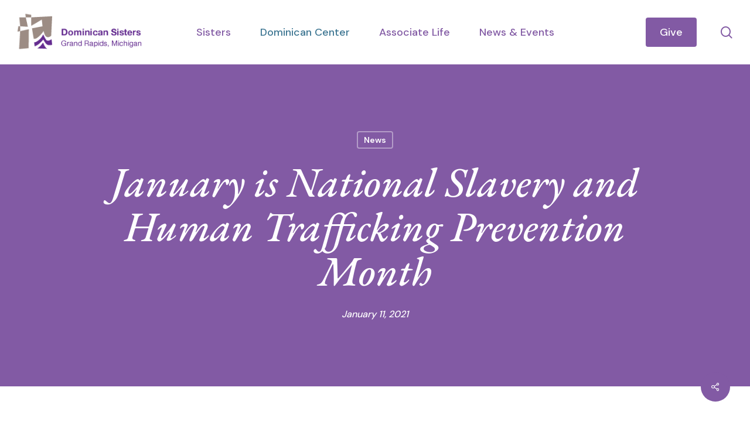

--- FILE ---
content_type: text/html; charset=UTF-8
request_url: https://www.grdominicans.org/january-is-national-slavery-and-human-trafficking-prevention-month/
body_size: 19719
content:
<!doctype html>
<html lang="en-US" class="no-js">
<head>
	<meta charset="UTF-8">
	<meta name="viewport" content="width=device-width, initial-scale=1, maximum-scale=1, user-scalable=0" /><meta name='robots' content='index, follow, max-image-preview:large, max-snippet:-1, max-video-preview:-1' />

	<!-- This site is optimized with the Yoast SEO Premium plugin v26.7 (Yoast SEO v26.7) - https://yoast.com/wordpress/plugins/seo/ -->
	<title>January is National Slavery and Human Trafficking Prevention Month - Dominican Sisters Of Grand Rapids</title>
	<link rel="canonical" href="https://www.grdominicans.org/january-is-national-slavery-and-human-trafficking-prevention-month/" />
	<meta property="og:locale" content="en_US" />
	<meta property="og:type" content="article" />
	<meta property="og:title" content="January is National Slavery and Human Trafficking Prevention Month" />
	<meta property="og:description" content="Justice Acts January is National Slavery and Human Trafficking Prevention Month. Here are a couple of facts that remind us of the enormity of this human rights situation in our..." />
	<meta property="og:url" content="https://www.grdominicans.org/january-is-national-slavery-and-human-trafficking-prevention-month/" />
	<meta property="og:site_name" content="Dominican Sisters Of Grand Rapids" />
	<meta property="article:published_time" content="2021-01-11T17:58:11+00:00" />
	<meta property="article:modified_time" content="2024-05-28T19:49:52+00:00" />
	<meta property="og:image" content="https://www.grdominicans.org/wp-content/uploads/2024/05/Human-Trafficking-3x2-FeatImg.jpg" />
	<meta property="og:image:width" content="800" />
	<meta property="og:image:height" content="533" />
	<meta property="og:image:type" content="image/jpeg" />
	<meta name="author" content="Stacy Spitler" />
	<meta name="twitter:card" content="summary_large_image" />
	<meta name="twitter:label1" content="Written by" />
	<meta name="twitter:data1" content="Stacy Spitler" />
	<meta name="twitter:label2" content="Est. reading time" />
	<meta name="twitter:data2" content="2 minutes" />
	<script type="application/ld+json" class="yoast-schema-graph">{"@context":"https://schema.org","@graph":[{"@type":"Article","@id":"https://www.grdominicans.org/january-is-national-slavery-and-human-trafficking-prevention-month/#article","isPartOf":{"@id":"https://www.grdominicans.org/january-is-national-slavery-and-human-trafficking-prevention-month/"},"author":{"name":"Stacy Spitler","@id":"https://www.grdominicans.org/#/schema/person/a92043e2af5ecd60fe1c8e567516b0de"},"headline":"January is National Slavery and Human Trafficking Prevention Month","datePublished":"2021-01-11T17:58:11+00:00","dateModified":"2024-05-28T19:49:52+00:00","mainEntityOfPage":{"@id":"https://www.grdominicans.org/january-is-national-slavery-and-human-trafficking-prevention-month/"},"wordCount":215,"image":{"@id":"https://www.grdominicans.org/january-is-national-slavery-and-human-trafficking-prevention-month/#primaryimage"},"thumbnailUrl":"https://www.grdominicans.org/wp-content/uploads/2024/05/Human-Trafficking-3x2-FeatImg.jpg","articleSection":["News"],"inLanguage":"en-US"},{"@type":"WebPage","@id":"https://www.grdominicans.org/january-is-national-slavery-and-human-trafficking-prevention-month/","url":"https://www.grdominicans.org/january-is-national-slavery-and-human-trafficking-prevention-month/","name":"January is National Slavery and Human Trafficking Prevention Month - Dominican Sisters Of Grand Rapids","isPartOf":{"@id":"https://www.grdominicans.org/#website"},"primaryImageOfPage":{"@id":"https://www.grdominicans.org/january-is-national-slavery-and-human-trafficking-prevention-month/#primaryimage"},"image":{"@id":"https://www.grdominicans.org/january-is-national-slavery-and-human-trafficking-prevention-month/#primaryimage"},"thumbnailUrl":"https://www.grdominicans.org/wp-content/uploads/2024/05/Human-Trafficking-3x2-FeatImg.jpg","datePublished":"2021-01-11T17:58:11+00:00","dateModified":"2024-05-28T19:49:52+00:00","author":{"@id":"https://www.grdominicans.org/#/schema/person/a92043e2af5ecd60fe1c8e567516b0de"},"breadcrumb":{"@id":"https://www.grdominicans.org/january-is-national-slavery-and-human-trafficking-prevention-month/#breadcrumb"},"inLanguage":"en-US","potentialAction":[{"@type":"ReadAction","target":["https://www.grdominicans.org/january-is-national-slavery-and-human-trafficking-prevention-month/"]}]},{"@type":"ImageObject","inLanguage":"en-US","@id":"https://www.grdominicans.org/january-is-national-slavery-and-human-trafficking-prevention-month/#primaryimage","url":"https://www.grdominicans.org/wp-content/uploads/2024/05/Human-Trafficking-3x2-FeatImg.jpg","contentUrl":"https://www.grdominicans.org/wp-content/uploads/2024/05/Human-Trafficking-3x2-FeatImg.jpg","width":800,"height":533},{"@type":"BreadcrumbList","@id":"https://www.grdominicans.org/january-is-national-slavery-and-human-trafficking-prevention-month/#breadcrumb","itemListElement":[{"@type":"ListItem","position":1,"name":"Home","item":"https://www.grdominicans.org/"},{"@type":"ListItem","position":2,"name":"January is National Slavery and Human Trafficking Prevention Month"}]},{"@type":"WebSite","@id":"https://www.grdominicans.org/#website","url":"https://www.grdominicans.org/","name":"Dominican Sisters Of Grand Rapids","description":"","potentialAction":[{"@type":"SearchAction","target":{"@type":"EntryPoint","urlTemplate":"https://www.grdominicans.org/?s={search_term_string}"},"query-input":{"@type":"PropertyValueSpecification","valueRequired":true,"valueName":"search_term_string"}}],"inLanguage":"en-US"},{"@type":"Person","@id":"https://www.grdominicans.org/#/schema/person/a92043e2af5ecd60fe1c8e567516b0de","name":"Stacy Spitler","url":"https://www.grdominicans.org/author/stacy/"}]}</script>
	<!-- / Yoast SEO Premium plugin. -->


<link rel='dns-prefetch' href='//fonts.googleapis.com' />
<link rel="alternate" type="application/rss+xml" title="Dominican Sisters Of Grand Rapids &raquo; Feed" href="https://www.grdominicans.org/feed/" />
<link rel="alternate" type="application/rss+xml" title="Dominican Sisters Of Grand Rapids &raquo; Comments Feed" href="https://www.grdominicans.org/comments/feed/" />
<link rel="alternate" type="application/rss+xml" title="Dominican Sisters Of Grand Rapids &raquo; January is National Slavery and Human Trafficking Prevention Month Comments Feed" href="https://www.grdominicans.org/january-is-national-slavery-and-human-trafficking-prevention-month/feed/" />
<link rel="alternate" title="oEmbed (JSON)" type="application/json+oembed" href="https://www.grdominicans.org/wp-json/oembed/1.0/embed?url=https%3A%2F%2Fwww.grdominicans.org%2Fjanuary-is-national-slavery-and-human-trafficking-prevention-month%2F" />
<link rel="alternate" title="oEmbed (XML)" type="text/xml+oembed" href="https://www.grdominicans.org/wp-json/oembed/1.0/embed?url=https%3A%2F%2Fwww.grdominicans.org%2Fjanuary-is-national-slavery-and-human-trafficking-prevention-month%2F&#038;format=xml" />
<style id='wp-img-auto-sizes-contain-inline-css' type='text/css'>
img:is([sizes=auto i],[sizes^="auto," i]){contain-intrinsic-size:3000px 1500px}
/*# sourceURL=wp-img-auto-sizes-contain-inline-css */
</style>
<style id='wp-emoji-styles-inline-css' type='text/css'>

	img.wp-smiley, img.emoji {
		display: inline !important;
		border: none !important;
		box-shadow: none !important;
		height: 1em !important;
		width: 1em !important;
		margin: 0 0.07em !important;
		vertical-align: -0.1em !important;
		background: none !important;
		padding: 0 !important;
	}
/*# sourceURL=wp-emoji-styles-inline-css */
</style>
<style id='wp-block-library-inline-css' type='text/css'>
:root{--wp-block-synced-color:#7a00df;--wp-block-synced-color--rgb:122,0,223;--wp-bound-block-color:var(--wp-block-synced-color);--wp-editor-canvas-background:#ddd;--wp-admin-theme-color:#007cba;--wp-admin-theme-color--rgb:0,124,186;--wp-admin-theme-color-darker-10:#006ba1;--wp-admin-theme-color-darker-10--rgb:0,107,160.5;--wp-admin-theme-color-darker-20:#005a87;--wp-admin-theme-color-darker-20--rgb:0,90,135;--wp-admin-border-width-focus:2px}@media (min-resolution:192dpi){:root{--wp-admin-border-width-focus:1.5px}}.wp-element-button{cursor:pointer}:root .has-very-light-gray-background-color{background-color:#eee}:root .has-very-dark-gray-background-color{background-color:#313131}:root .has-very-light-gray-color{color:#eee}:root .has-very-dark-gray-color{color:#313131}:root .has-vivid-green-cyan-to-vivid-cyan-blue-gradient-background{background:linear-gradient(135deg,#00d084,#0693e3)}:root .has-purple-crush-gradient-background{background:linear-gradient(135deg,#34e2e4,#4721fb 50%,#ab1dfe)}:root .has-hazy-dawn-gradient-background{background:linear-gradient(135deg,#faaca8,#dad0ec)}:root .has-subdued-olive-gradient-background{background:linear-gradient(135deg,#fafae1,#67a671)}:root .has-atomic-cream-gradient-background{background:linear-gradient(135deg,#fdd79a,#004a59)}:root .has-nightshade-gradient-background{background:linear-gradient(135deg,#330968,#31cdcf)}:root .has-midnight-gradient-background{background:linear-gradient(135deg,#020381,#2874fc)}:root{--wp--preset--font-size--normal:16px;--wp--preset--font-size--huge:42px}.has-regular-font-size{font-size:1em}.has-larger-font-size{font-size:2.625em}.has-normal-font-size{font-size:var(--wp--preset--font-size--normal)}.has-huge-font-size{font-size:var(--wp--preset--font-size--huge)}.has-text-align-center{text-align:center}.has-text-align-left{text-align:left}.has-text-align-right{text-align:right}.has-fit-text{white-space:nowrap!important}#end-resizable-editor-section{display:none}.aligncenter{clear:both}.items-justified-left{justify-content:flex-start}.items-justified-center{justify-content:center}.items-justified-right{justify-content:flex-end}.items-justified-space-between{justify-content:space-between}.screen-reader-text{border:0;clip-path:inset(50%);height:1px;margin:-1px;overflow:hidden;padding:0;position:absolute;width:1px;word-wrap:normal!important}.screen-reader-text:focus{background-color:#ddd;clip-path:none;color:#444;display:block;font-size:1em;height:auto;left:5px;line-height:normal;padding:15px 23px 14px;text-decoration:none;top:5px;width:auto;z-index:100000}html :where(.has-border-color){border-style:solid}html :where([style*=border-top-color]){border-top-style:solid}html :where([style*=border-right-color]){border-right-style:solid}html :where([style*=border-bottom-color]){border-bottom-style:solid}html :where([style*=border-left-color]){border-left-style:solid}html :where([style*=border-width]){border-style:solid}html :where([style*=border-top-width]){border-top-style:solid}html :where([style*=border-right-width]){border-right-style:solid}html :where([style*=border-bottom-width]){border-bottom-style:solid}html :where([style*=border-left-width]){border-left-style:solid}html :where(img[class*=wp-image-]){height:auto;max-width:100%}:where(figure){margin:0 0 1em}html :where(.is-position-sticky){--wp-admin--admin-bar--position-offset:var(--wp-admin--admin-bar--height,0px)}@media screen and (max-width:600px){html :where(.is-position-sticky){--wp-admin--admin-bar--position-offset:0px}}

/*# sourceURL=wp-block-library-inline-css */
</style><style id='wp-block-image-inline-css' type='text/css'>
.wp-block-image>a,.wp-block-image>figure>a{display:inline-block}.wp-block-image img{box-sizing:border-box;height:auto;max-width:100%;vertical-align:bottom}@media not (prefers-reduced-motion){.wp-block-image img.hide{visibility:hidden}.wp-block-image img.show{animation:show-content-image .4s}}.wp-block-image[style*=border-radius] img,.wp-block-image[style*=border-radius]>a{border-radius:inherit}.wp-block-image.has-custom-border img{box-sizing:border-box}.wp-block-image.aligncenter{text-align:center}.wp-block-image.alignfull>a,.wp-block-image.alignwide>a{width:100%}.wp-block-image.alignfull img,.wp-block-image.alignwide img{height:auto;width:100%}.wp-block-image .aligncenter,.wp-block-image .alignleft,.wp-block-image .alignright,.wp-block-image.aligncenter,.wp-block-image.alignleft,.wp-block-image.alignright{display:table}.wp-block-image .aligncenter>figcaption,.wp-block-image .alignleft>figcaption,.wp-block-image .alignright>figcaption,.wp-block-image.aligncenter>figcaption,.wp-block-image.alignleft>figcaption,.wp-block-image.alignright>figcaption{caption-side:bottom;display:table-caption}.wp-block-image .alignleft{float:left;margin:.5em 1em .5em 0}.wp-block-image .alignright{float:right;margin:.5em 0 .5em 1em}.wp-block-image .aligncenter{margin-left:auto;margin-right:auto}.wp-block-image :where(figcaption){margin-bottom:1em;margin-top:.5em}.wp-block-image.is-style-circle-mask img{border-radius:9999px}@supports ((-webkit-mask-image:none) or (mask-image:none)) or (-webkit-mask-image:none){.wp-block-image.is-style-circle-mask img{border-radius:0;-webkit-mask-image:url('data:image/svg+xml;utf8,<svg viewBox="0 0 100 100" xmlns="http://www.w3.org/2000/svg"><circle cx="50" cy="50" r="50"/></svg>');mask-image:url('data:image/svg+xml;utf8,<svg viewBox="0 0 100 100" xmlns="http://www.w3.org/2000/svg"><circle cx="50" cy="50" r="50"/></svg>');mask-mode:alpha;-webkit-mask-position:center;mask-position:center;-webkit-mask-repeat:no-repeat;mask-repeat:no-repeat;-webkit-mask-size:contain;mask-size:contain}}:root :where(.wp-block-image.is-style-rounded img,.wp-block-image .is-style-rounded img){border-radius:9999px}.wp-block-image figure{margin:0}.wp-lightbox-container{display:flex;flex-direction:column;position:relative}.wp-lightbox-container img{cursor:zoom-in}.wp-lightbox-container img:hover+button{opacity:1}.wp-lightbox-container button{align-items:center;backdrop-filter:blur(16px) saturate(180%);background-color:#5a5a5a40;border:none;border-radius:4px;cursor:zoom-in;display:flex;height:20px;justify-content:center;opacity:0;padding:0;position:absolute;right:16px;text-align:center;top:16px;width:20px;z-index:100}@media not (prefers-reduced-motion){.wp-lightbox-container button{transition:opacity .2s ease}}.wp-lightbox-container button:focus-visible{outline:3px auto #5a5a5a40;outline:3px auto -webkit-focus-ring-color;outline-offset:3px}.wp-lightbox-container button:hover{cursor:pointer;opacity:1}.wp-lightbox-container button:focus{opacity:1}.wp-lightbox-container button:focus,.wp-lightbox-container button:hover,.wp-lightbox-container button:not(:hover):not(:active):not(.has-background){background-color:#5a5a5a40;border:none}.wp-lightbox-overlay{box-sizing:border-box;cursor:zoom-out;height:100vh;left:0;overflow:hidden;position:fixed;top:0;visibility:hidden;width:100%;z-index:100000}.wp-lightbox-overlay .close-button{align-items:center;cursor:pointer;display:flex;justify-content:center;min-height:40px;min-width:40px;padding:0;position:absolute;right:calc(env(safe-area-inset-right) + 16px);top:calc(env(safe-area-inset-top) + 16px);z-index:5000000}.wp-lightbox-overlay .close-button:focus,.wp-lightbox-overlay .close-button:hover,.wp-lightbox-overlay .close-button:not(:hover):not(:active):not(.has-background){background:none;border:none}.wp-lightbox-overlay .lightbox-image-container{height:var(--wp--lightbox-container-height);left:50%;overflow:hidden;position:absolute;top:50%;transform:translate(-50%,-50%);transform-origin:top left;width:var(--wp--lightbox-container-width);z-index:9999999999}.wp-lightbox-overlay .wp-block-image{align-items:center;box-sizing:border-box;display:flex;height:100%;justify-content:center;margin:0;position:relative;transform-origin:0 0;width:100%;z-index:3000000}.wp-lightbox-overlay .wp-block-image img{height:var(--wp--lightbox-image-height);min-height:var(--wp--lightbox-image-height);min-width:var(--wp--lightbox-image-width);width:var(--wp--lightbox-image-width)}.wp-lightbox-overlay .wp-block-image figcaption{display:none}.wp-lightbox-overlay button{background:none;border:none}.wp-lightbox-overlay .scrim{background-color:#fff;height:100%;opacity:.9;position:absolute;width:100%;z-index:2000000}.wp-lightbox-overlay.active{visibility:visible}@media not (prefers-reduced-motion){.wp-lightbox-overlay.active{animation:turn-on-visibility .25s both}.wp-lightbox-overlay.active img{animation:turn-on-visibility .35s both}.wp-lightbox-overlay.show-closing-animation:not(.active){animation:turn-off-visibility .35s both}.wp-lightbox-overlay.show-closing-animation:not(.active) img{animation:turn-off-visibility .25s both}.wp-lightbox-overlay.zoom.active{animation:none;opacity:1;visibility:visible}.wp-lightbox-overlay.zoom.active .lightbox-image-container{animation:lightbox-zoom-in .4s}.wp-lightbox-overlay.zoom.active .lightbox-image-container img{animation:none}.wp-lightbox-overlay.zoom.active .scrim{animation:turn-on-visibility .4s forwards}.wp-lightbox-overlay.zoom.show-closing-animation:not(.active){animation:none}.wp-lightbox-overlay.zoom.show-closing-animation:not(.active) .lightbox-image-container{animation:lightbox-zoom-out .4s}.wp-lightbox-overlay.zoom.show-closing-animation:not(.active) .lightbox-image-container img{animation:none}.wp-lightbox-overlay.zoom.show-closing-animation:not(.active) .scrim{animation:turn-off-visibility .4s forwards}}@keyframes show-content-image{0%{visibility:hidden}99%{visibility:hidden}to{visibility:visible}}@keyframes turn-on-visibility{0%{opacity:0}to{opacity:1}}@keyframes turn-off-visibility{0%{opacity:1;visibility:visible}99%{opacity:0;visibility:visible}to{opacity:0;visibility:hidden}}@keyframes lightbox-zoom-in{0%{transform:translate(calc((-100vw + var(--wp--lightbox-scrollbar-width))/2 + var(--wp--lightbox-initial-left-position)),calc(-50vh + var(--wp--lightbox-initial-top-position))) scale(var(--wp--lightbox-scale))}to{transform:translate(-50%,-50%) scale(1)}}@keyframes lightbox-zoom-out{0%{transform:translate(-50%,-50%) scale(1);visibility:visible}99%{visibility:visible}to{transform:translate(calc((-100vw + var(--wp--lightbox-scrollbar-width))/2 + var(--wp--lightbox-initial-left-position)),calc(-50vh + var(--wp--lightbox-initial-top-position))) scale(var(--wp--lightbox-scale));visibility:hidden}}
/*# sourceURL=https://www.grdominicans.org/wp-includes/blocks/image/style.min.css */
</style>
<style id='global-styles-inline-css' type='text/css'>
:root{--wp--preset--aspect-ratio--square: 1;--wp--preset--aspect-ratio--4-3: 4/3;--wp--preset--aspect-ratio--3-4: 3/4;--wp--preset--aspect-ratio--3-2: 3/2;--wp--preset--aspect-ratio--2-3: 2/3;--wp--preset--aspect-ratio--16-9: 16/9;--wp--preset--aspect-ratio--9-16: 9/16;--wp--preset--color--black: #000000;--wp--preset--color--cyan-bluish-gray: #abb8c3;--wp--preset--color--white: #ffffff;--wp--preset--color--pale-pink: #f78da7;--wp--preset--color--vivid-red: #cf2e2e;--wp--preset--color--luminous-vivid-orange: #ff6900;--wp--preset--color--luminous-vivid-amber: #fcb900;--wp--preset--color--light-green-cyan: #7bdcb5;--wp--preset--color--vivid-green-cyan: #00d084;--wp--preset--color--pale-cyan-blue: #8ed1fc;--wp--preset--color--vivid-cyan-blue: #0693e3;--wp--preset--color--vivid-purple: #9b51e0;--wp--preset--gradient--vivid-cyan-blue-to-vivid-purple: linear-gradient(135deg,rgb(6,147,227) 0%,rgb(155,81,224) 100%);--wp--preset--gradient--light-green-cyan-to-vivid-green-cyan: linear-gradient(135deg,rgb(122,220,180) 0%,rgb(0,208,130) 100%);--wp--preset--gradient--luminous-vivid-amber-to-luminous-vivid-orange: linear-gradient(135deg,rgb(252,185,0) 0%,rgb(255,105,0) 100%);--wp--preset--gradient--luminous-vivid-orange-to-vivid-red: linear-gradient(135deg,rgb(255,105,0) 0%,rgb(207,46,46) 100%);--wp--preset--gradient--very-light-gray-to-cyan-bluish-gray: linear-gradient(135deg,rgb(238,238,238) 0%,rgb(169,184,195) 100%);--wp--preset--gradient--cool-to-warm-spectrum: linear-gradient(135deg,rgb(74,234,220) 0%,rgb(151,120,209) 20%,rgb(207,42,186) 40%,rgb(238,44,130) 60%,rgb(251,105,98) 80%,rgb(254,248,76) 100%);--wp--preset--gradient--blush-light-purple: linear-gradient(135deg,rgb(255,206,236) 0%,rgb(152,150,240) 100%);--wp--preset--gradient--blush-bordeaux: linear-gradient(135deg,rgb(254,205,165) 0%,rgb(254,45,45) 50%,rgb(107,0,62) 100%);--wp--preset--gradient--luminous-dusk: linear-gradient(135deg,rgb(255,203,112) 0%,rgb(199,81,192) 50%,rgb(65,88,208) 100%);--wp--preset--gradient--pale-ocean: linear-gradient(135deg,rgb(255,245,203) 0%,rgb(182,227,212) 50%,rgb(51,167,181) 100%);--wp--preset--gradient--electric-grass: linear-gradient(135deg,rgb(202,248,128) 0%,rgb(113,206,126) 100%);--wp--preset--gradient--midnight: linear-gradient(135deg,rgb(2,3,129) 0%,rgb(40,116,252) 100%);--wp--preset--font-size--small: 13px;--wp--preset--font-size--medium: 20px;--wp--preset--font-size--large: 36px;--wp--preset--font-size--x-large: 42px;--wp--preset--spacing--20: 0.44rem;--wp--preset--spacing--30: 0.67rem;--wp--preset--spacing--40: 1rem;--wp--preset--spacing--50: 1.5rem;--wp--preset--spacing--60: 2.25rem;--wp--preset--spacing--70: 3.38rem;--wp--preset--spacing--80: 5.06rem;--wp--preset--shadow--natural: 6px 6px 9px rgba(0, 0, 0, 0.2);--wp--preset--shadow--deep: 12px 12px 50px rgba(0, 0, 0, 0.4);--wp--preset--shadow--sharp: 6px 6px 0px rgba(0, 0, 0, 0.2);--wp--preset--shadow--outlined: 6px 6px 0px -3px rgb(255, 255, 255), 6px 6px rgb(0, 0, 0);--wp--preset--shadow--crisp: 6px 6px 0px rgb(0, 0, 0);}:root { --wp--style--global--content-size: 1300px;--wp--style--global--wide-size: 1300px; }:where(body) { margin: 0; }.wp-site-blocks > .alignleft { float: left; margin-right: 2em; }.wp-site-blocks > .alignright { float: right; margin-left: 2em; }.wp-site-blocks > .aligncenter { justify-content: center; margin-left: auto; margin-right: auto; }:where(.is-layout-flex){gap: 0.5em;}:where(.is-layout-grid){gap: 0.5em;}.is-layout-flow > .alignleft{float: left;margin-inline-start: 0;margin-inline-end: 2em;}.is-layout-flow > .alignright{float: right;margin-inline-start: 2em;margin-inline-end: 0;}.is-layout-flow > .aligncenter{margin-left: auto !important;margin-right: auto !important;}.is-layout-constrained > .alignleft{float: left;margin-inline-start: 0;margin-inline-end: 2em;}.is-layout-constrained > .alignright{float: right;margin-inline-start: 2em;margin-inline-end: 0;}.is-layout-constrained > .aligncenter{margin-left: auto !important;margin-right: auto !important;}.is-layout-constrained > :where(:not(.alignleft):not(.alignright):not(.alignfull)){max-width: var(--wp--style--global--content-size);margin-left: auto !important;margin-right: auto !important;}.is-layout-constrained > .alignwide{max-width: var(--wp--style--global--wide-size);}body .is-layout-flex{display: flex;}.is-layout-flex{flex-wrap: wrap;align-items: center;}.is-layout-flex > :is(*, div){margin: 0;}body .is-layout-grid{display: grid;}.is-layout-grid > :is(*, div){margin: 0;}body{padding-top: 0px;padding-right: 0px;padding-bottom: 0px;padding-left: 0px;}:root :where(.wp-element-button, .wp-block-button__link){background-color: #32373c;border-width: 0;color: #fff;font-family: inherit;font-size: inherit;font-style: inherit;font-weight: inherit;letter-spacing: inherit;line-height: inherit;padding-top: calc(0.667em + 2px);padding-right: calc(1.333em + 2px);padding-bottom: calc(0.667em + 2px);padding-left: calc(1.333em + 2px);text-decoration: none;text-transform: inherit;}.has-black-color{color: var(--wp--preset--color--black) !important;}.has-cyan-bluish-gray-color{color: var(--wp--preset--color--cyan-bluish-gray) !important;}.has-white-color{color: var(--wp--preset--color--white) !important;}.has-pale-pink-color{color: var(--wp--preset--color--pale-pink) !important;}.has-vivid-red-color{color: var(--wp--preset--color--vivid-red) !important;}.has-luminous-vivid-orange-color{color: var(--wp--preset--color--luminous-vivid-orange) !important;}.has-luminous-vivid-amber-color{color: var(--wp--preset--color--luminous-vivid-amber) !important;}.has-light-green-cyan-color{color: var(--wp--preset--color--light-green-cyan) !important;}.has-vivid-green-cyan-color{color: var(--wp--preset--color--vivid-green-cyan) !important;}.has-pale-cyan-blue-color{color: var(--wp--preset--color--pale-cyan-blue) !important;}.has-vivid-cyan-blue-color{color: var(--wp--preset--color--vivid-cyan-blue) !important;}.has-vivid-purple-color{color: var(--wp--preset--color--vivid-purple) !important;}.has-black-background-color{background-color: var(--wp--preset--color--black) !important;}.has-cyan-bluish-gray-background-color{background-color: var(--wp--preset--color--cyan-bluish-gray) !important;}.has-white-background-color{background-color: var(--wp--preset--color--white) !important;}.has-pale-pink-background-color{background-color: var(--wp--preset--color--pale-pink) !important;}.has-vivid-red-background-color{background-color: var(--wp--preset--color--vivid-red) !important;}.has-luminous-vivid-orange-background-color{background-color: var(--wp--preset--color--luminous-vivid-orange) !important;}.has-luminous-vivid-amber-background-color{background-color: var(--wp--preset--color--luminous-vivid-amber) !important;}.has-light-green-cyan-background-color{background-color: var(--wp--preset--color--light-green-cyan) !important;}.has-vivid-green-cyan-background-color{background-color: var(--wp--preset--color--vivid-green-cyan) !important;}.has-pale-cyan-blue-background-color{background-color: var(--wp--preset--color--pale-cyan-blue) !important;}.has-vivid-cyan-blue-background-color{background-color: var(--wp--preset--color--vivid-cyan-blue) !important;}.has-vivid-purple-background-color{background-color: var(--wp--preset--color--vivid-purple) !important;}.has-black-border-color{border-color: var(--wp--preset--color--black) !important;}.has-cyan-bluish-gray-border-color{border-color: var(--wp--preset--color--cyan-bluish-gray) !important;}.has-white-border-color{border-color: var(--wp--preset--color--white) !important;}.has-pale-pink-border-color{border-color: var(--wp--preset--color--pale-pink) !important;}.has-vivid-red-border-color{border-color: var(--wp--preset--color--vivid-red) !important;}.has-luminous-vivid-orange-border-color{border-color: var(--wp--preset--color--luminous-vivid-orange) !important;}.has-luminous-vivid-amber-border-color{border-color: var(--wp--preset--color--luminous-vivid-amber) !important;}.has-light-green-cyan-border-color{border-color: var(--wp--preset--color--light-green-cyan) !important;}.has-vivid-green-cyan-border-color{border-color: var(--wp--preset--color--vivid-green-cyan) !important;}.has-pale-cyan-blue-border-color{border-color: var(--wp--preset--color--pale-cyan-blue) !important;}.has-vivid-cyan-blue-border-color{border-color: var(--wp--preset--color--vivid-cyan-blue) !important;}.has-vivid-purple-border-color{border-color: var(--wp--preset--color--vivid-purple) !important;}.has-vivid-cyan-blue-to-vivid-purple-gradient-background{background: var(--wp--preset--gradient--vivid-cyan-blue-to-vivid-purple) !important;}.has-light-green-cyan-to-vivid-green-cyan-gradient-background{background: var(--wp--preset--gradient--light-green-cyan-to-vivid-green-cyan) !important;}.has-luminous-vivid-amber-to-luminous-vivid-orange-gradient-background{background: var(--wp--preset--gradient--luminous-vivid-amber-to-luminous-vivid-orange) !important;}.has-luminous-vivid-orange-to-vivid-red-gradient-background{background: var(--wp--preset--gradient--luminous-vivid-orange-to-vivid-red) !important;}.has-very-light-gray-to-cyan-bluish-gray-gradient-background{background: var(--wp--preset--gradient--very-light-gray-to-cyan-bluish-gray) !important;}.has-cool-to-warm-spectrum-gradient-background{background: var(--wp--preset--gradient--cool-to-warm-spectrum) !important;}.has-blush-light-purple-gradient-background{background: var(--wp--preset--gradient--blush-light-purple) !important;}.has-blush-bordeaux-gradient-background{background: var(--wp--preset--gradient--blush-bordeaux) !important;}.has-luminous-dusk-gradient-background{background: var(--wp--preset--gradient--luminous-dusk) !important;}.has-pale-ocean-gradient-background{background: var(--wp--preset--gradient--pale-ocean) !important;}.has-electric-grass-gradient-background{background: var(--wp--preset--gradient--electric-grass) !important;}.has-midnight-gradient-background{background: var(--wp--preset--gradient--midnight) !important;}.has-small-font-size{font-size: var(--wp--preset--font-size--small) !important;}.has-medium-font-size{font-size: var(--wp--preset--font-size--medium) !important;}.has-large-font-size{font-size: var(--wp--preset--font-size--large) !important;}.has-x-large-font-size{font-size: var(--wp--preset--font-size--x-large) !important;}
/*# sourceURL=global-styles-inline-css */
</style>

<link rel='stylesheet' id='salient-social-css' href='https://www.grdominicans.org/wp-content/plugins/salient-social/css/style.css?ver=1.2.6' type='text/css' media='all' />
<style id='salient-social-inline-css' type='text/css'>

  .sharing-default-minimal .nectar-love.loved,
  body .nectar-social[data-color-override="override"].fixed > a:before, 
  body .nectar-social[data-color-override="override"].fixed .nectar-social-inner a,
  .sharing-default-minimal .nectar-social[data-color-override="override"] .nectar-social-inner a:hover,
  .nectar-social.vertical[data-color-override="override"] .nectar-social-inner a:hover {
    background-color: #825aa4;
  }
  .nectar-social.hover .nectar-love.loved,
  .nectar-social.hover > .nectar-love-button a:hover,
  .nectar-social[data-color-override="override"].hover > div a:hover,
  #single-below-header .nectar-social[data-color-override="override"].hover > div a:hover,
  .nectar-social[data-color-override="override"].hover .share-btn:hover,
  .sharing-default-minimal .nectar-social[data-color-override="override"] .nectar-social-inner a {
    border-color: #825aa4;
  }
  #single-below-header .nectar-social.hover .nectar-love.loved i,
  #single-below-header .nectar-social.hover[data-color-override="override"] a:hover,
  #single-below-header .nectar-social.hover[data-color-override="override"] a:hover i,
  #single-below-header .nectar-social.hover .nectar-love-button a:hover i,
  .nectar-love:hover i,
  .hover .nectar-love:hover .total_loves,
  .nectar-love.loved i,
  .nectar-social.hover .nectar-love.loved .total_loves,
  .nectar-social.hover .share-btn:hover, 
  .nectar-social[data-color-override="override"].hover .nectar-social-inner a:hover,
  .nectar-social[data-color-override="override"].hover > div:hover span,
  .sharing-default-minimal .nectar-social[data-color-override="override"] .nectar-social-inner a:not(:hover) i,
  .sharing-default-minimal .nectar-social[data-color-override="override"] .nectar-social-inner a:not(:hover) {
    color: #825aa4;
  }
/*# sourceURL=salient-social-inline-css */
</style>
<link rel='stylesheet' id='search-filter-plugin-styles-css' href='https://www.grdominicans.org/wp-content/plugins/search-filter-pro/public/assets/css/search-filter.min.css?ver=2.5.21' type='text/css' media='all' />
<link rel='stylesheet' id='font-awesome-css' href='https://www.grdominicans.org/wp-content/themes/salient/css/font-awesome-legacy.min.css?ver=4.7.1' type='text/css' media='all' />
<link rel='stylesheet' id='salient-grid-system-css' href='https://www.grdominicans.org/wp-content/themes/salient/css/build/grid-system.css?ver=18.0.2' type='text/css' media='all' />
<link rel='stylesheet' id='main-styles-css' href='https://www.grdominicans.org/wp-content/themes/salient/css/build/style.css?ver=18.0.2' type='text/css' media='all' />
<link rel='stylesheet' id='nectar-header-layout-centered-menu-css' href='https://www.grdominicans.org/wp-content/themes/salient/css/build/header/header-layout-centered-menu.css?ver=18.0.2' type='text/css' media='all' />
<link rel='stylesheet' id='nectar-header-megamenu-css' href='https://www.grdominicans.org/wp-content/themes/salient/css/build/header/header-megamenu.css?ver=18.0.2' type='text/css' media='all' />
<link rel='stylesheet' id='nectar-single-styles-css' href='https://www.grdominicans.org/wp-content/themes/salient/css/build/single.css?ver=18.0.2' type='text/css' media='all' />
<link rel='stylesheet' id='nectar_default_font_open_sans-css' href='https://fonts.googleapis.com/css?family=Open+Sans%3A300%2C400%2C600%2C700&#038;subset=latin%2Clatin-ext' type='text/css' media='all' />
<link rel='stylesheet' id='responsive-css' href='https://www.grdominicans.org/wp-content/themes/salient/css/build/responsive.css?ver=18.0.2' type='text/css' media='all' />
<link rel='stylesheet' id='skin-material-css' href='https://www.grdominicans.org/wp-content/themes/salient/css/build/skin-material.css?ver=18.0.2' type='text/css' media='all' />
<link rel='stylesheet' id='salient-wp-menu-dynamic-css' href='https://www.grdominicans.org/wp-content/uploads/salient/menu-dynamic.css?ver=20279' type='text/css' media='all' />
<link rel='stylesheet' id='dynamic-css-css' href='https://www.grdominicans.org/wp-content/uploads/salient/salient-dynamic-styles.css?ver=26794' type='text/css' media='all' />
<style id='dynamic-css-inline-css' type='text/css'>
#page-header-bg[data-post-hs="default_minimal"] .inner-wrap{text-align:center}#page-header-bg[data-post-hs="default_minimal"] .inner-wrap >a,.material #page-header-bg.fullscreen-header .inner-wrap >a{color:#fff;font-weight:600;border:var(--nectar-border-thickness) solid rgba(255,255,255,0.4);padding:4px 10px;margin:5px 6px 0px 5px;display:inline-block;transition:all 0.2s ease;-webkit-transition:all 0.2s ease;font-size:14px;line-height:18px}body.material #page-header-bg.fullscreen-header .inner-wrap >a{margin-bottom:15px;}body.material #page-header-bg.fullscreen-header .inner-wrap >a{border:none;padding:6px 10px}body[data-button-style^="rounded"] #page-header-bg[data-post-hs="default_minimal"] .inner-wrap >a,body[data-button-style^="rounded"].material #page-header-bg.fullscreen-header .inner-wrap >a{border-radius:100px}body.single [data-post-hs="default_minimal"] #single-below-header span,body.single .heading-title[data-header-style="default_minimal"] #single-below-header span{line-height:14px;}#page-header-bg[data-post-hs="default_minimal"] #single-below-header{text-align:center;position:relative;z-index:100}#page-header-bg[data-post-hs="default_minimal"] #single-below-header span{float:none;display:inline-block}#page-header-bg[data-post-hs="default_minimal"] .inner-wrap >a:hover,#page-header-bg[data-post-hs="default_minimal"] .inner-wrap >a:focus{border-color:transparent}#page-header-bg.fullscreen-header .avatar,#page-header-bg[data-post-hs="default_minimal"] .avatar{border-radius:100%}#page-header-bg.fullscreen-header .meta-author span,#page-header-bg[data-post-hs="default_minimal"] .meta-author span{display:block}#page-header-bg.fullscreen-header .meta-author img{margin-bottom:0;height:50px;width:auto}#page-header-bg[data-post-hs="default_minimal"] .meta-author img{margin-bottom:0;height:40px;width:auto}#page-header-bg[data-post-hs="default_minimal"] .author-section{position:absolute;bottom:30px}#page-header-bg.fullscreen-header .meta-author,#page-header-bg[data-post-hs="default_minimal"] .meta-author{font-size:18px}#page-header-bg.fullscreen-header .author-section .meta-date,#page-header-bg[data-post-hs="default_minimal"] .author-section .meta-date{font-size:12px;color:rgba(255,255,255,0.8)}#page-header-bg.fullscreen-header .author-section .meta-date i{font-size:12px}#page-header-bg[data-post-hs="default_minimal"] .author-section .meta-date i{font-size:11px;line-height:14px}#page-header-bg[data-post-hs="default_minimal"] .author-section .avatar-post-info{position:relative;top:-5px}#page-header-bg.fullscreen-header .author-section a,#page-header-bg[data-post-hs="default_minimal"] .author-section a{display:block;margin-bottom:-2px}#page-header-bg[data-post-hs="default_minimal"] .author-section a{font-size:14px;line-height:14px}#page-header-bg.fullscreen-header .author-section a:hover,#page-header-bg[data-post-hs="default_minimal"] .author-section a:hover{color:rgba(255,255,255,0.85)!important}#page-header-bg.fullscreen-header .author-section,#page-header-bg[data-post-hs="default_minimal"] .author-section{width:100%;z-index:10;text-align:center}#page-header-bg.fullscreen-header .author-section{margin-top:25px;}#page-header-bg.fullscreen-header .author-section span,#page-header-bg[data-post-hs="default_minimal"] .author-section span{padding-left:0;line-height:20px;font-size:20px}#page-header-bg.fullscreen-header .author-section .avatar-post-info,#page-header-bg[data-post-hs="default_minimal"] .author-section .avatar-post-info{margin-left:10px}#page-header-bg.fullscreen-header .author-section .avatar-post-info,#page-header-bg.fullscreen-header .author-section .meta-author,#page-header-bg[data-post-hs="default_minimal"] .author-section .avatar-post-info,#page-header-bg[data-post-hs="default_minimal"] .author-section .meta-author{text-align:left;display:inline-block;top:9px}@media only screen and (min-width :690px) and (max-width :999px){body.single-post #page-header-bg[data-post-hs="default_minimal"]{padding-top:10%;padding-bottom:10%;}}@media only screen and (max-width :690px){#ajax-content-wrap #page-header-bg[data-post-hs="default_minimal"] #single-below-header span:not(.rich-snippet-hidden),#ajax-content-wrap .row.heading-title[data-header-style="default_minimal"] .col.section-title span.meta-category{display:inline-block;}.container-wrap[data-remove-post-comment-number="0"][data-remove-post-author="0"][data-remove-post-date="0"] .heading-title[data-header-style="default_minimal"] #single-below-header > span,#page-header-bg[data-post-hs="default_minimal"] .span_6[data-remove-post-comment-number="0"][data-remove-post-author="0"][data-remove-post-date="0"] #single-below-header > span{padding:0 8px;}.container-wrap[data-remove-post-comment-number="0"][data-remove-post-author="0"][data-remove-post-date="0"] .heading-title[data-header-style="default_minimal"] #single-below-header span,#page-header-bg[data-post-hs="default_minimal"] .span_6[data-remove-post-comment-number="0"][data-remove-post-author="0"][data-remove-post-date="0"] #single-below-header span{font-size:13px;line-height:10px;}.material #page-header-bg.fullscreen-header .author-section{margin-top:5px;}#page-header-bg.fullscreen-header .author-section{bottom:20px;}#page-header-bg.fullscreen-header .author-section .meta-date:not(.updated){margin-top:-4px;display:block;}#page-header-bg.fullscreen-header .author-section .avatar-post-info{margin:10px 0 0 0;}}#page-header-bg h1,#page-header-bg .subheader,.nectar-box-roll .overlaid-content h1,.nectar-box-roll .overlaid-content .subheader,#page-header-bg #portfolio-nav a i,body .section-title #portfolio-nav a:hover i,.page-header-no-bg h1,.page-header-no-bg span,#page-header-bg #portfolio-nav a i,#page-header-bg span,#page-header-bg #single-below-header a:hover,#page-header-bg #single-below-header a:focus,#page-header-bg.fullscreen-header .author-section a{color:#ffffff!important;}body #page-header-bg .pinterest-share i,body #page-header-bg .facebook-share i,body #page-header-bg .linkedin-share i,body #page-header-bg .twitter-share i,body #page-header-bg .google-plus-share i,body #page-header-bg .icon-salient-heart,body #page-header-bg .icon-salient-heart-2{color:#ffffff;}#page-header-bg[data-post-hs="default_minimal"] .inner-wrap > a:not(:hover){color:#ffffff;border-color:rgba(255,255,255,0.4);}.single #page-header-bg #single-below-header > span{border-color:rgba(255,255,255,0.4);}body .section-title #portfolio-nav a:hover i{opacity:0.75;}.single #page-header-bg .blog-title #single-meta .nectar-social.hover > div a,.single #page-header-bg .blog-title #single-meta > div a,.single #page-header-bg .blog-title #single-meta ul .n-shortcode a,#page-header-bg .blog-title #single-meta .nectar-social.hover .share-btn{border-color:rgba(255,255,255,0.4);}.single #page-header-bg .blog-title #single-meta .nectar-social.hover > div a:hover,#page-header-bg .blog-title #single-meta .nectar-social.hover .share-btn:hover,.single #page-header-bg .blog-title #single-meta div > a:hover,.single #page-header-bg .blog-title #single-meta ul .n-shortcode a:hover,.single #page-header-bg .blog-title #single-meta ul li:not(.meta-share-count):hover > a{border-color:rgba(255,255,255,1);}.single #page-header-bg #single-meta div span,.single #page-header-bg #single-meta > div a,.single #page-header-bg #single-meta > div i{color:#ffffff!important;}.single #page-header-bg #single-meta ul .meta-share-count .nectar-social a i{color:rgba(255,255,255,0.7)!important;}.single #page-header-bg #single-meta ul .meta-share-count .nectar-social a:hover i{color:rgba(255,255,255,1)!important;}@media only screen and (min-width:1000px){body #ajax-content-wrap.no-scroll{min-height:calc(100vh - 110px);height:calc(100vh - 110px)!important;}}@media only screen and (min-width:1000px){#page-header-wrap.fullscreen-header,#page-header-wrap.fullscreen-header #page-header-bg,html:not(.nectar-box-roll-loaded) .nectar-box-roll > #page-header-bg.fullscreen-header,.nectar_fullscreen_zoom_recent_projects,#nectar_fullscreen_rows:not(.afterLoaded) > div{height:calc(100vh - 109px);}.wpb_row.vc_row-o-full-height.top-level,.wpb_row.vc_row-o-full-height.top-level > .col.span_12{min-height:calc(100vh - 109px);}html:not(.nectar-box-roll-loaded) .nectar-box-roll > #page-header-bg.fullscreen-header{top:110px;}.nectar-slider-wrap[data-fullscreen="true"]:not(.loaded),.nectar-slider-wrap[data-fullscreen="true"]:not(.loaded) .swiper-container{height:calc(100vh - 108px)!important;}.admin-bar .nectar-slider-wrap[data-fullscreen="true"]:not(.loaded),.admin-bar .nectar-slider-wrap[data-fullscreen="true"]:not(.loaded) .swiper-container{height:calc(100vh - 108px - 32px)!important;}}.admin-bar[class*="page-template-template-no-header"] .wpb_row.vc_row-o-full-height.top-level,.admin-bar[class*="page-template-template-no-header"] .wpb_row.vc_row-o-full-height.top-level > .col.span_12{min-height:calc(100vh - 32px);}body[class*="page-template-template-no-header"] .wpb_row.vc_row-o-full-height.top-level,body[class*="page-template-template-no-header"] .wpb_row.vc_row-o-full-height.top-level > .col.span_12{min-height:100vh;}@media only screen and (max-width:999px){.using-mobile-browser #nectar_fullscreen_rows:not(.afterLoaded):not([data-mobile-disable="on"]) > div{height:calc(100vh - 116px);}.using-mobile-browser .wpb_row.vc_row-o-full-height.top-level,.using-mobile-browser .wpb_row.vc_row-o-full-height.top-level > .col.span_12,[data-permanent-transparent="1"].using-mobile-browser .wpb_row.vc_row-o-full-height.top-level,[data-permanent-transparent="1"].using-mobile-browser .wpb_row.vc_row-o-full-height.top-level > .col.span_12{min-height:calc(100vh - 116px);}html:not(.nectar-box-roll-loaded) .nectar-box-roll > #page-header-bg.fullscreen-header,.nectar_fullscreen_zoom_recent_projects,.nectar-slider-wrap[data-fullscreen="true"]:not(.loaded),.nectar-slider-wrap[data-fullscreen="true"]:not(.loaded) .swiper-container,#nectar_fullscreen_rows:not(.afterLoaded):not([data-mobile-disable="on"]) > div{height:calc(100vh - 63px);}.wpb_row.vc_row-o-full-height.top-level,.wpb_row.vc_row-o-full-height.top-level > .col.span_12{min-height:calc(100vh - 63px);}body[data-transparent-header="false"] #ajax-content-wrap.no-scroll{min-height:calc(100vh - 63px);height:calc(100vh - 63px);}}.blog_next_prev_buttons{background-color:#825aa4;}.nectar_icon_wrap i{vertical-align:middle;top:0;}.nectar_icon_wrap i[class*="nectar-brands"]{display:inline-block;}.wpb_wrapper > .nectar_icon_wrap{margin-bottom:0;}.nectar_icon_wrap i{transition:color .25s ease;}.nectar_icon_wrap path{transition:fill .25s ease;}.nectar-pulsate i{display:block;border-radius:200px;background-color:currentColor;position:relative;}.nectar-pulsate i:after{display:block;position:absolute;top:50%;left:50%;content:"";width:100%;height:100%;margin:-50% auto auto -50%;-webkit-transform-origin:50% 50%;transform-origin:50% 50%;border-radius:50%;background-color:currentColor;opacity:1;z-index:11;pointer-events:none;animation:nectar_pulsate 2s cubic-bezier(.2,1,.2,1) infinite;}@keyframes nectar_pulsate{0%{opacity:0.6;transform:scale(1);}100%{opacity:0;transform:scale(3);}}.nectar_icon_wrap[data-style*="default"][data-color*="extra-color-gradient"] .nectar_icon i{border-radius:0!important;text-align:center;}.nectar_icon_wrap[data-style*="default"][data-color*="extra-color-gradient"] .nectar_icon i:before{vertical-align:top;}.nectar_icon_wrap[data-style*="default"][data-color*="extra-color-gradient"] .nectar_icon i[class*="fa-"],.nectar_icon_wrap[data-style*="default"][data-color*="extra-color-gradient"] .nectar_icon i[class^="icon-"]{vertical-align:baseline;}.img-with-aniamtion-wrap[data-max-width="custom"].center{text-align:center;}.img-with-aniamtion-wrap.custom-width-200px .inner{max-width:200px;}.screen-reader-text,.nectar-skip-to-content:not(:focus){border:0;clip:rect(1px,1px,1px,1px);clip-path:inset(50%);height:1px;margin:-1px;overflow:hidden;padding:0;position:absolute!important;width:1px;word-wrap:normal!important;}.row .col img:not([srcset]){width:auto;}.row .col img.img-with-animation.nectar-lazy:not([srcset]){width:100%;}
/* Hide Post Title on CPT Pages */
.single-portfolio .heading-title {
    display: none;
}

/* Hide Nav Description On Mobile */

#slide-out-widget-area .inner .off-canvas-menu-container li a .item_desc {
    display: none;
}

#slide-out-widget-area .widget h4 {
    font-family: 'EB Garamond' !important;
    font-weight: 500 !important;
}

/* Blog Pull Quote */

.wp-block-pullquote {
    box-sizing: border-box;
    margin: 0 0 1em;
    overflow-wrap: break-word;
    padding: 2em 0;
    text-align: center;
}

/* Search and Filter Form Display */

.searchandfilter > ul > li {
	display: inline-block;
	vertical-align: top;
	padding: 0 20px;
	margin-bottom: 10px;
}
	
	.cl-template a {
    font-family: 'EB Garamond' !important;
    text-transform: none;
    font-weight: 300 !important;
    transition: 0.2s ease-in-out;
}

.cl-template a:hover {
    text-decoration: none !important;
    font-style: italic !important;
    opacity: 0.7;
}

#search-filter-form-3805.searchandfilter ul {
    display: flex;
    flex-direction: column;
    flex-wrap: wrap;
    margin: 0;
    padding: 0;
}

#search-filter-form-476.searchandfilter ul {
    display: flex;
    flex-direction: column;
    flex-wrap: wrap;
    margin: 0;
    padding: 0;
}

#search-filter-form-502.searchandfilter ul {
    display: flex;
    flex-direction: column;
    flex-wrap: wrap;
    margin: 0;
    padding: 0;
}


#search-filter-form-3805.searchandfilter ul li:first-child {
    padding-left: 0 !important;
}

#search-filter-form-476.searchandfilter ul li:first-child {
    padding-left: 0 !important;
}

#search-filter-form-502.searchandfilter ul li:first-child {
    padding-left: 0 !important;
}

#search-filter-form-464.searchandfilter ul li:first-child {
    padding-left: 0 !important;
}

#search-filter-form-3805.searchandfilter ul li {
    flex: 1;
}

#search-filter-form-476.searchandfilter ul li {
    flex: 1;
}

#search-filter-form-502.searchandfilter ul li {
    flex: 1;
}

#search-filter-form-464.searchandfilter ul li {
    flex: 1;
}

#search-filter-form-3805.searchandfilter ul li label {
    width: 100%;
}

#search-filter-form-476.searchandfilter ul li label {
    width: 100%;
}

#search-filter-form-502.searchandfilter ul li label {
    width: 100%;
}

#search-filter-form-464.searchandfilter ul li label {
    width: 100%;
}

#search-filter-form-3805.searchandfilter ul li {
    padding-right: 10px;
    padding-left: 10px;
}

#search-filter-form-476.searchandfilter ul li {
    padding-right: 10px;
    padding-left: 10px;
}

#search-filter-form-502.searchandfilter ul li {
    padding-right: 10px;
    padding-left: 10px;
}

#search-filter-form-464.searchandfilter ul li {
    padding-right: 10px;
    padding-left: 10px;
}

@media only screen and (min-width: 768px) {
    
#search-filter-form-3805.searchandfilter ul {
    flex-direction: row;
    justify-content: space-between;
    padding: 0px !important;
    
}

#search-filter-form-476.searchandfilter ul {
    flex-direction: row;
    justify-content: space-between;
    padding: 0px !important;
    
}

#search-filter-form-502.searchandfilter ul {
    flex-direction: row;
    justify-content: space-between;
    padding: 0px !important;
    
}

#search-filter-form-464.searchandfilter ul {
    flex-direction: row;
    justify-content: space-between;
    padding: 0px !important;
    
}

.searchandfilter > ul > li {
    display: inline-block;
    vertical-align: top;
    padding: 0px;
    margin-bottom: 0px;
}


}



@media only screen and (max-width: 690px) {

/* Portfolio Heading Line height */    

body.single-portfolio .row .col.section-title.span_12 h1 {
    width: 280px;
    margin: 0 auto;
    line-height: 50px;
}
/* Post Individual */

#page-header-bg[data-post-hs="default_minimal"] .inner-wrap > a:not(:hover) {
    display: none;
}


}

/*Removes The Portfolio Page Title*/

.single-portfolio .row .col.section-title h1 {
    display: none !important;
}

.post-featured-img img  {
    display: none;
}

.nectar-button span {
  font-size: 16px;
}

/* Post Individual */

body #page-header-bg .span_6 span.subheader, #page-header-bg span.result-num, body .row .col.section-title > span, .page-header-no-bg .col.section-title h1 > span, .nectar-box-roll .overlaid-content .subheader {
    display: none;
}

/* Gravity Forms */

body .gform_wrapper .gform_footer input[type=submit] {
    color: #ffffff !important;
    background-color: #cc9f26 !important;
    font-family: 'DM Sans' !important;
    letter-spacing: 2px !important;
    font-weight: 700 !important;
}

.single-program-retreat .heading-title{display: none;}

.material.woocommerce-page[data-form-style=default] input#coupon_code, input[type=date], input[type=email], input[type=number], input[type=password], input[type=search], input[type=tel], input[type=text], input[type=url], select, textarea {
    background-color: #d9dde3;
    border-radius: 4px;
    border: 2px solid transparent;
}
/*# sourceURL=dynamic-css-inline-css */
</style>
<link rel='stylesheet' id='salient-child-style-css' href='https://www.grdominicans.org/wp-content/themes/salient-child/style.css?ver=18.0.2' type='text/css' media='all' />
<link rel='stylesheet' id='custom-layouts-styles-css' href='https://www.grdominicans.org/wp-content/uploads/custom-layouts/style.css?ver=31' type='text/css' media='all' />
<link rel='stylesheet' id='redux-google-fonts-salient_redux-css' href='https://fonts.googleapis.com/css?family=EB+Garamond%3A500italic%2C500%7CDM+Sans%3A500%2C600&#038;ver=6.9' type='text/css' media='all' />
<script type="text/javascript" src="https://www.grdominicans.org/wp-includes/js/jquery/jquery.min.js?ver=3.7.1" id="jquery-core-js"></script>
<script type="text/javascript" src="https://www.grdominicans.org/wp-includes/js/jquery/jquery-migrate.min.js?ver=3.4.1" id="jquery-migrate-js"></script>
<script type="text/javascript" id="search-filter-plugin-build-js-extra">
/* <![CDATA[ */
var SF_LDATA = {"ajax_url":"https://www.grdominicans.org/wp-admin/admin-ajax.php","home_url":"https://www.grdominicans.org/","extensions":[]};
//# sourceURL=search-filter-plugin-build-js-extra
/* ]]> */
</script>
<script type="text/javascript" src="https://www.grdominicans.org/wp-content/plugins/search-filter-pro/public/assets/js/search-filter-build.min.js?ver=2.5.21" id="search-filter-plugin-build-js"></script>
<script type="text/javascript" src="https://www.grdominicans.org/wp-content/plugins/search-filter-pro/public/assets/js/chosen.jquery.min.js?ver=2.5.21" id="search-filter-plugin-chosen-js"></script>
<script></script><link rel="https://api.w.org/" href="https://www.grdominicans.org/wp-json/" /><link rel="alternate" title="JSON" type="application/json" href="https://www.grdominicans.org/wp-json/wp/v2/posts/16150" /><link rel="EditURI" type="application/rsd+xml" title="RSD" href="https://www.grdominicans.org/xmlrpc.php?rsd" />
<meta name="generator" content="WordPress 6.9" />
<link rel='shortlink' href='https://www.grdominicans.org/?p=16150' />
<script type="text/javascript"> var root = document.getElementsByTagName( "html" )[0]; root.setAttribute( "class", "js" ); </script><!-- Google tag (gtag.js) -->
<script async src="https://www.googletagmanager.com/gtag/js?id=G-VKPDB3EHCM"></script>
<script>
  window.dataLayer = window.dataLayer || [];
  function gtag(){dataLayer.push(arguments);}
  gtag('js', new Date());

  gtag('config', 'G-VKPDB3EHCM');
</script>

<script src="https://cdn.userway.org/widget.js" data-account="777eBGrvc5"></script><style type="text/css">.recentcomments a{display:inline !important;padding:0 !important;margin:0 !important;}</style><style id="bec-color-style" type="text/css">
/* Block Editor Colors generated css */
:root {
--bec-color-purple: #825aa4;
--bec-color-teal-blue: #007da0;
--bec-color-tan: #796d6c;
--bec-color-gold: #cc9f26;
}

:root .has-purple-color {
	color: var(--bec-color-purple, #825aa4) !important;
}
:root .has-purple-background-color {
	background-color: var(--bec-color-purple, #825aa4) !important;
}

:root .has-teal-blue-color {
	color: var(--bec-color-teal-blue, #007da0) !important;
}
:root .has-teal-blue-background-color {
	background-color: var(--bec-color-teal-blue, #007da0) !important;
}

:root .has-tan-color {
	color: var(--bec-color-tan, #796d6c) !important;
}
:root .has-tan-background-color {
	background-color: var(--bec-color-tan, #796d6c) !important;
}

:root .has-gold-color {
	color: var(--bec-color-gold, #cc9f26) !important;
}
:root .has-gold-background-color {
	background-color: var(--bec-color-gold, #cc9f26) !important;
}
        </style><meta name="generator" content="Powered by WPBakery Page Builder - drag and drop page builder for WordPress."/>
<link rel="icon" href="https://www.grdominicans.org/wp-content/uploads/2024/06/cropped-favicon-32x32.png" sizes="32x32" />
<link rel="icon" href="https://www.grdominicans.org/wp-content/uploads/2024/06/cropped-favicon-192x192.png" sizes="192x192" />
<link rel="apple-touch-icon" href="https://www.grdominicans.org/wp-content/uploads/2024/06/cropped-favicon-180x180.png" />
<meta name="msapplication-TileImage" content="https://www.grdominicans.org/wp-content/uploads/2024/06/cropped-favicon-270x270.png" />
<noscript><style> .wpb_animate_when_almost_visible { opacity: 1; }</style></noscript><link rel='stylesheet' id='js_composer_front-css' href='https://www.grdominicans.org/wp-content/themes/salient/css/build/plugins/js_composer.css?ver=18.0.2' type='text/css' media='all' />
<link data-pagespeed-no-defer data-nowprocket data-wpacu-skip data-no-optimize data-noptimize rel='stylesheet' id='main-styles-non-critical-css' href='https://www.grdominicans.org/wp-content/themes/salient/css/build/style-non-critical.css?ver=18.0.2' type='text/css' media='all' />
<link data-pagespeed-no-defer data-nowprocket data-wpacu-skip data-no-optimize data-noptimize rel='stylesheet' id='fancyBox-css' href='https://www.grdominicans.org/wp-content/themes/salient/css/build/plugins/jquery.fancybox.css?ver=3.3.1' type='text/css' media='all' />
<link data-pagespeed-no-defer data-nowprocket data-wpacu-skip data-no-optimize data-noptimize rel='stylesheet' id='nectar-ocm-core-css' href='https://www.grdominicans.org/wp-content/themes/salient/css/build/off-canvas/core.css?ver=18.0.2' type='text/css' media='all' />
<link data-pagespeed-no-defer data-nowprocket data-wpacu-skip data-no-optimize data-noptimize rel='stylesheet' id='nectar-ocm-slide-out-right-material-css' href='https://www.grdominicans.org/wp-content/themes/salient/css/build/off-canvas/slide-out-right-material.css?ver=18.0.2' type='text/css' media='all' />
<link data-pagespeed-no-defer data-nowprocket data-wpacu-skip data-no-optimize data-noptimize rel='stylesheet' id='nectar-ocm-slide-out-right-hover-css' href='https://www.grdominicans.org/wp-content/themes/salient/css/build/off-canvas/slide-out-right-hover.css?ver=18.0.2' type='text/css' media='all' />
</head><body class="wp-singular post-template-default single single-post postid-16150 single-format-standard wp-theme-salient wp-child-theme-salient-child material wpb-js-composer js-comp-ver-8.6.1 vc_responsive" data-footer-reveal="false" data-footer-reveal-shadow="none" data-header-format="centered-menu" data-body-border="off" data-boxed-style="" data-header-breakpoint="1200" data-dropdown-style="minimal" data-cae="easeInOutCubic" data-cad="750" data-megamenu-width="contained" data-aie="none" data-ls="fancybox" data-apte="standard" data-hhun="0" data-fancy-form-rcs="default" data-form-style="default" data-form-submit="default" data-is="minimal" data-button-style="slightly_rounded_shadow" data-user-account-button="false" data-flex-cols="true" data-col-gap="default" data-header-inherit-rc="false" data-header-search="true" data-animated-anchors="true" data-ajax-transitions="false" data-full-width-header="true" data-slide-out-widget-area="true" data-slide-out-widget-area-style="slide-out-from-right" data-user-set-ocm="off" data-loading-animation="none" data-bg-header="true" data-responsive="1" data-ext-responsive="true" data-ext-padding="90" data-header-resize="1" data-header-color="custom" data-transparent-header="false" data-cart="false" data-remove-m-parallax="" data-remove-m-video-bgs="" data-m-animate="0" data-force-header-trans-color="light" data-smooth-scrolling="0" data-permanent-transparent="false" >
	
	<script type="text/javascript">
	 (function(window, document) {

		document.documentElement.classList.remove("no-js");

		if(navigator.userAgent.match(/(Android|iPod|iPhone|iPad|BlackBerry|IEMobile|Opera Mini)/)) {
			document.body.className += " using-mobile-browser mobile ";
		}
		if(navigator.userAgent.match(/Mac/) && navigator.maxTouchPoints && navigator.maxTouchPoints > 2) {
			document.body.className += " using-ios-device ";
		}

		if( !("ontouchstart" in window) ) {

			var body = document.querySelector("body");
			var winW = window.innerWidth;
			var bodyW = body.clientWidth;

			if (winW > bodyW + 4) {
				body.setAttribute("style", "--scroll-bar-w: " + (winW - bodyW - 4) + "px");
			} else {
				body.setAttribute("style", "--scroll-bar-w: 0px");
			}
		}

	 })(window, document);
   </script><!-- Begin Constant Contact Active Forms -->
<script> var _ctct_m = "454a0abeeb59a6a413b68684920b4896"; </script>
<script id="signupScript" src="//static.ctctcdn.com/js/signup-form-widget/current/signup-form-widget.min.js" async defer></script>
<!-- End Constant Contact Active Forms --><nav aria-label="Skip links" class="nectar-skip-to-content-wrap"><a href="#ajax-content-wrap" class="nectar-skip-to-content">Skip to main content</a></nav><div class="ocm-effect-wrap"><div class="ocm-effect-wrap-inner">	
	<div id="header-space"  data-header-mobile-fixed='1'></div> 
	
		<div id="header-outer" data-has-menu="true" data-has-buttons="yes" data-header-button_style="default" data-using-pr-menu="true" data-mobile-fixed="1" data-ptnm="false" data-lhe="animated_underline" data-user-set-bg="#ffffff" data-format="centered-menu" data-permanent-transparent="false" data-megamenu-rt="0" data-remove-fixed="0" data-header-resize="1" data-cart="false" data-transparency-option="0" data-box-shadow="large" data-shrink-num="6" data-using-secondary="0" data-using-logo="1" data-logo-height="70" data-m-logo-height="40" data-padding="20" data-full-width="true" data-condense="false" >
		
<div id="search-outer" class="nectar">
	<div id="search">
		<div class="container">
			 <div id="search-box">
				 <div class="inner-wrap">
					 <div class="col span_12">
						  <form role="search" action="https://www.grdominicans.org/" method="GET">
														 <input type="text" name="s"  value="" aria-label="Search" placeholder="Search" />
							 
						<span>Hit enter to search or ESC to close</span>
						<button aria-label="Search" class="search-box__button" type="submit">Search</button>						</form>
					</div><!--/span_12-->
				</div><!--/inner-wrap-->
			 </div><!--/search-box-->
			 <div id="close"><a href="#" role="button"><span class="screen-reader-text">Close Search</span>
				<span class="close-wrap"> <span class="close-line close-line1" role="presentation"></span> <span class="close-line close-line2" role="presentation"></span> </span>				 </a></div>
		 </div><!--/container-->
	</div><!--/search-->
</div><!--/search-outer-->

<header id="top" role="banner" aria-label="Main Menu">
		<div class="container">
		<div class="row">
			<div class="col span_3">
								<a id="logo" href="https://www.grdominicans.org" data-supplied-ml-starting-dark="false" data-supplied-ml-starting="false" data-supplied-ml="false" >
					<img class="stnd skip-lazy dark-version" width="249" height="78" alt="Dominican Sisters Of Grand Rapids" src="https://www.grdominicans.org/wp-content/uploads/2023/09/logo.png"  />				</a>
							</div><!--/span_3-->

			<div class="col span_9 col_last">
									<div class="nectar-mobile-only mobile-header"><div class="inner"><ul id="menu-main-navigation-donate-button" class="sf-menu"><li id="menu-item-77" class="menu-item menu-item-type-custom menu-item-object-custom menu-item-btn-style-button_accent-color menu-item-77"><a href="/support-us"><span class="menu-title-text">Give</span></a></li>
</ul></div></div>
									<a class="mobile-search" href="#searchbox"><span class="nectar-icon icon-salient-search" aria-hidden="true"></span><span class="screen-reader-text">search</span></a>
														<div class="slide-out-widget-area-toggle mobile-icon slide-out-from-right" data-custom-color="false" data-icon-animation="simple-transform">
						<div> <a href="#slide-out-widget-area" role="button" aria-label="Navigation Menu" aria-expanded="false" class="closed using-label">
							<i class="label">Menu</i><span aria-hidden="true"> <i class="lines-button x2"> <i class="lines"></i> </i> </span>						</a></div>
					</div>
				
									<nav aria-label="Main Menu">
													<ul class="sf-menu">
								<li id="menu-item-73" class="menu-item menu-item-type-custom menu-item-object-custom menu-item-has-children megamenu nectar-megamenu-menu-item align-left width-100 nectar-regular-menu-item menu-item-73"><a href="/dominican-sisters" aria-haspopup="true" aria-expanded="false"><span class="menu-title-text">Sisters</span></a>
<ul class="sub-menu">
	<li id="menu-item-215" class="menu-item menu-item-type-custom menu-item-object-custom megamenu-column-width-30 megamenu-column-padding-20px nectar-regular-menu-item menu-item-215"><a href="https://www.grdominicans.org/dominican-sisters/"><div class="nectar-ext-menu-item style-default"><div class="image-layer-outer hover-default"><div class="image-layer"></div><div class="color-overlay"></div></div><div class="inner-content"><span class="title inherit-h4"><span class="menu-title-text">Who We Are</span></span><span class="menu-item-desc">Dominican Sisters and Associates respond to a call to live our commitment made in baptism: to grow in the love of God.</span></div></div></a></li>
	<li id="menu-item-79" class="menu-item menu-item-type-custom menu-item-object-custom menu-item-has-children megamenu-column-padding-default nectar-regular-menu-item menu-item-79"><a href="#" aria-haspopup="true" aria-expanded="false"><span class="menu-title-text nectar-inherit-h4">What We&#8217;re About</span><span class="sf-sub-indicator"><i class="fa fa-angle-right icon-in-menu" aria-hidden="true"></i></span></a>
	<ul class="sub-menu">
		<li id="menu-item-176" class="menu-item menu-item-type-custom menu-item-object-custom menu-item-has-icon nectar-regular-menu-item menu-item-176"><a href="https://www.grdominicans.org/dominican-sisters/preaching-with-our-lives/"><i class="nectar-menu-icon fa fa-arrow-circle-right" role="presentation"></i><span class="menu-title-text">Preaching With Our Lives</span></a></li>
		<li id="menu-item-1181" class="menu-item menu-item-type-post_type menu-item-object-page menu-item-has-icon nectar-regular-menu-item menu-item-1181"><a href="https://www.grdominicans.org/peace-justice/"><i class="nectar-menu-icon fa fa-arrow-circle-right" role="presentation"></i><span class="menu-title-text">Peace &#038; Justice</span></a></li>
		<li id="menu-item-1180" class="menu-item menu-item-type-post_type menu-item-object-page menu-item-has-icon nectar-regular-menu-item menu-item-1180"><a href="https://www.grdominicans.org/care-for-creation/"><i class="nectar-menu-icon fa fa-arrow-circle-right" role="presentation"></i><span class="menu-title-text">Care For Creation</span></a></li>
		<li id="menu-item-27328" class="menu-item menu-item-type-post_type menu-item-object-page menu-item-has-icon nectar-regular-menu-item menu-item-27328"><a href="https://www.grdominicans.org/laudato-si-commitment/"><i class="nectar-menu-icon fa fa-arrow-circle-right" role="presentation"></i><span class="menu-title-text">Laudato Si’ Commitment</span></a></li>
	</ul>
</li>
	<li id="menu-item-219" class="menu-item menu-item-type-custom menu-item-object-custom menu-item-has-children nectar-regular-menu-item menu-item-219"><a href="#" aria-haspopup="true" aria-expanded="false"><span class="menu-title-text">&#8211;</span><span class="sf-sub-indicator"><i class="fa fa-angle-right icon-in-menu" aria-hidden="true"></i></span></a>
	<ul class="sub-menu">
		<li id="menu-item-436" class="menu-item menu-item-type-post_type menu-item-object-page nectar-regular-menu-item menu-item-436"><a href="https://www.grdominicans.org/dominican-sisters/our-sisters/"><span class="menu-title-text nectar-inherit-h4">Our Sisters</span></a></li>
		<li id="menu-item-186" class="menu-item menu-item-type-custom menu-item-object-custom nectar-regular-menu-item menu-item-186"><a href="/vocations/"><span class="menu-title-text nectar-inherit-h4">Vocation</span></a></li>
		<li id="menu-item-184" class="menu-item menu-item-type-custom menu-item-object-custom nectar-regular-menu-item menu-item-184"><a href="/marywood-campus/"><span class="menu-title-text nectar-inherit-h4">Marywood Campus</span></a></li>
		<li id="menu-item-1187" class="menu-item menu-item-type-post_type menu-item-object-page nectar-regular-menu-item menu-item-1187"><a href="https://www.grdominicans.org/dominican-sisters/contact/"><span class="menu-title-text nectar-inherit-h4">Contact</span></a></li>
		<li id="menu-item-29158" class="menu-item menu-item-type-post_type menu-item-object-page nectar-regular-menu-item menu-item-29158"><a href="https://www.grdominicans.org/employment-opportunities/"><span class="menu-title-text nectar-inherit-h4">Employment</span></a></li>
	</ul>
</li>
	<li id="menu-item-220" class="menu-item menu-item-type-custom menu-item-object-custom menu-item-has-children megamenu-column-padding-default nectar-regular-menu-item menu-item-220"><a href="#" aria-haspopup="true" aria-expanded="false"><span class="menu-title-text">&#8211;</span><span class="sf-sub-indicator"><i class="fa fa-angle-right icon-in-menu" aria-hidden="true"></i></span></a>
	<ul class="sub-menu">
		<li id="menu-item-29150" class="menu-item menu-item-type-custom menu-item-object-custom nectar-regular-menu-item menu-item-29150"><a href="/mission-ministry-magazine/"><span class="menu-title-text nectar-inherit-h4">Mission &#038; Ministry Magazine</span></a></li>
		<li id="menu-item-463" class="menu-item menu-item-type-custom menu-item-object-custom nectar-regular-menu-item menu-item-463"><a href="/obituaries/"><span class="menu-title-text nectar-inherit-h4">Obituaries</span></a></li>
		<li id="menu-item-190" class="menu-item menu-item-type-custom menu-item-object-custom nectar-regular-menu-item menu-item-190"><a href="/dominican-sisters/our-history/"><span class="menu-title-text nectar-inherit-h4">Our History</span></a></li>
		<li id="menu-item-191" class="menu-item menu-item-type-custom menu-item-object-custom nectar-regular-menu-item menu-item-191"><a href="/dominican-sisters/our-archives/"><span class="menu-title-text nectar-inherit-h4">Our Archives</span></a></li>
		<li id="menu-item-31587" class="menu-item menu-item-type-post_type menu-item-object-page nectar-regular-menu-item menu-item-31587"><a href="https://www.grdominicans.org/foundation/"><span class="menu-title-text nectar-inherit-h4">Foundation</span></a></li>
	</ul>
</li>
</ul>
</li>
<li id="menu-item-432" class="menu-item menu-item-type-post_type menu-item-object-page menu-item-has-children megamenu nectar-megamenu-menu-item align-left width-100 nectar-regular-menu-item menu-item-432"><a href="https://www.grdominicans.org/dominican-center/" aria-haspopup="true" aria-expanded="false"><span class="menu-title-text">Dominican Center</span></a>
<ul class="sub-menu">
	<li id="menu-item-654" class="menu-item menu-item-type-custom menu-item-object-custom megamenu-column-width-40 megamenu-column-padding-20px nectar-regular-menu-item menu-item-654"><a href="/about-dominican-center"><div class="nectar-ext-menu-item style-default"><div class="image-layer-outer hover-default"><div class="image-layer"></div><div class="color-overlay"></div></div><div class="inner-content"><span class="title inherit-h4"><span class="menu-title-text">About Us</span></span><span class="menu-item-desc">We are a spiritual formation center where people explore and experience God’s transformational love and our interconnectedness.</span></div></div></a></li>
	<li id="menu-item-29713" class="menu-item menu-item-type-custom menu-item-object-custom menu-item-has-children nectar-regular-menu-item menu-item-29713"><a href="#" aria-haspopup="true" aria-expanded="false"><span class="menu-title-text">&#8211;</span><span class="sf-sub-indicator"><i class="fa fa-angle-right icon-in-menu" aria-hidden="true"></i></span></a>
	<ul class="sub-menu">
		<li id="menu-item-658" class="menu-item menu-item-type-custom menu-item-object-custom nectar-regular-menu-item menu-item-658"><a href="/foundations-in-spirituality/"><span class="menu-title-text">Foundations In Spirituality Courses</span></a></li>
		<li id="menu-item-659" class="menu-item menu-item-type-custom menu-item-object-custom nectar-regular-menu-item menu-item-659"><a href="/spiritual-director-practicum/"><span class="menu-title-text">Spiritual Director Practicums</span></a></li>
		<li id="menu-item-1183" class="menu-item menu-item-type-post_type menu-item-object-page nectar-regular-menu-item menu-item-1183"><a href="https://www.grdominicans.org/transformative-programs-retreats/"><span class="menu-title-text">Retreats &#038; Workshops</span></a></li>
		<li id="menu-item-660" class="menu-item menu-item-type-custom menu-item-object-custom nectar-regular-menu-item menu-item-660"><a href="/spiritual-formation/for-spiritual-directors/"><span class="menu-title-text">For Spiritual Directors</span></a></li>
	</ul>
</li>
	<li id="menu-item-27566" class="menu-item menu-item-type-custom menu-item-object-custom menu-item-has-children nectar-regular-menu-item menu-item-27566"><a href="#" aria-haspopup="true" aria-expanded="false"><span class="menu-title-text">&#8211;</span><span class="sf-sub-indicator"><i class="fa fa-angle-right icon-in-menu" aria-hidden="true"></i></span></a>
	<ul class="sub-menu">
		<li id="menu-item-661" class="menu-item menu-item-type-custom menu-item-object-custom nectar-regular-menu-item menu-item-661"><a href="https://www.grdominicans.org/spiritual-formation/receive-spiritual-direction/"><span class="menu-title-text">Receive Spiritual Direction</span></a></li>
		<li id="menu-item-655" class="menu-item menu-item-type-custom menu-item-object-custom nectar-regular-menu-item menu-item-655"><a href="https://www.grdominicans.org/dominican-center-blog/"><span class="menu-title-text">Blog</span></a></li>
		<li id="menu-item-30427" class="menu-item menu-item-type-post_type menu-item-object-page nectar-regular-menu-item menu-item-30427"><a href="https://www.grdominicans.org/dominican-center/contact/"><span class="menu-title-text">Contact</span></a></li>
		<li id="menu-item-36237" class="menu-item menu-item-type-post_type menu-item-object-page nectar-regular-menu-item menu-item-36237"><a href="https://www.grdominicans.org/dominican-center/faq/"><span class="menu-title-text">FAQ</span></a></li>
	</ul>
</li>
</ul>
</li>
<li id="menu-item-75" class="menu-item menu-item-type-custom menu-item-object-custom nectar-regular-menu-item menu-item-75"><a href="/associates/"><span class="menu-title-text">Associate Life</span></a></li>
<li id="menu-item-712" class="menu-item menu-item-type-custom menu-item-object-custom menu-item-has-children megamenu nectar-megamenu-menu-item align-left width-100 nectar-regular-menu-item menu-item-712"><a href="#" aria-haspopup="true" aria-expanded="false"><span class="menu-title-text">News &#038; Events</span></a>
<ul class="sub-menu">
	<li id="menu-item-664" class="menu-item menu-item-type-custom menu-item-object-custom megamenu-column-padding-20px nectar-regular-menu-item menu-item-664"><a href="/news/"><div class="nectar-ext-menu-item style-default"><div class="image-layer-outer hover-default"><div class="image-layer"></div><div class="color-overlay"></div></div><div class="inner-content"><span class="title inherit-h4"><span class="menu-title-text">News, Events, Inspiration</span></span><span class="menu-item-desc">News about our Congregation, Sisters, our ministries, Justice, and people who bless the world with their presence every day.</span></div></div></a></li>
	<li id="menu-item-665" class="menu-item menu-item-type-custom menu-item-object-custom megamenu-column-padding-20px nectar-regular-menu-item menu-item-665"><a href="https://www.grdominicans.org/dominican-center-blog/"><div class="nectar-ext-menu-item style-default"><div class="image-layer-outer hover-default"><div class="image-layer"></div><div class="color-overlay"></div></div><div class="inner-content"><span class="title inherit-h4"><span class="menu-title-text">DCM Blog</span></span><span class="menu-item-desc">News and inspiring messages from our village at Dominican Center Marywood at Aquinas College.</span></div></div></a></li>
	<li id="menu-item-666" class="menu-item menu-item-type-custom menu-item-object-custom megamenu-column-padding-20px nectar-regular-menu-item menu-item-666"><a href="https://www.grdominicans.org/transformative-programs-retreats/"><div class="nectar-ext-menu-item style-default"><div class="image-layer-outer hover-default"><div class="image-layer"></div><div class="color-overlay"></div></div><div class="inner-content"><span class="title inherit-h4"><span class="menu-title-text">Retreats &#038; Workshop</span></span><span class="menu-item-desc">Transformative programs and retreats promote spiritual growth, relationship building, healing, and prayerful reflection.</span></div></div></a></li>
</ul>
</li>
							</ul>
													<ul class="buttons sf-menu" data-user-set-ocm="off"><li class="menu-item menu-item-type-custom menu-item-object-custom menu-item-btn-style-button_accent-color nectar-regular-menu-item menu-item-77"><a href="/support-us"><span class="menu-title-text">Give</span></a></li>
<li id="search-btn"><div><a href="#searchbox"><span class="icon-salient-search" aria-hidden="true"></span><span class="screen-reader-text">search</span></a></div> </li></ul>
						
					</nav>

					<div class="logo-spacing" data-using-image="true"><img class="hidden-logo skip-lazy" alt="Dominican Sisters Of Grand Rapids" width="249" height="78" src="https://www.grdominicans.org/wp-content/uploads/2023/09/logo.png" /></div>
				</div><!--/span_9-->

				
			</div><!--/row-->
					</div><!--/container-->
	</header>		
	</div>
		<div id="ajax-content-wrap">
<div id="page-header-wrap" data-animate-in-effect="none" data-midnight="light" class="" style="height: 550px;" role="region" aria-label="Post Header"><div id="page-header-bg" class="not-loaded  hentry" data-post-hs="default_minimal" data-padding-amt="normal" data-animate-in-effect="none" data-midnight="light" data-text-effect="" data-bg-pos="center" data-alignment="left" data-alignment-v="middle" data-parallax="0" data-height="550"  style="background-color: #825aa4; height:550px;">
				<div class="container">
					<div class="row">
						<div class="col span_6 section-title blog-title" data-remove-post-date="0" data-remove-post-author="1" data-remove-post-comment-number="1">
							<div class="inner-wrap">

								<a class="news" href="https://www.grdominicans.org/category/news/">News</a>
								<h1 class="entry-title">January is National Slavery and Human Trafficking Prevention Month</h1>

								

																	<div id="single-below-header" data-hide-on-mobile="false">
										<span class="meta-author vcard author"><span class="fn"><span class="author-leading">By</span> <a href="https://www.grdominicans.org/author/stacy/" title="Posts by Stacy Spitler" rel="author">Stacy Spitler</a></span></span><span class="meta-date date published">January 11, 2021</span><span class="meta-date date updated rich-snippet-hidden">May 28th, 2024</span><span class="meta-comment-count"><a href="https://www.grdominicans.org/january-is-national-slavery-and-human-trafficking-prevention-month/#respond">No Comments</a></span>									</div><!--/single-below-header-->
						
											</div>

				</div><!--/section-title-->
							</div><!--/row-->

			


			</div>
</div>

</div>

<div class="container-wrap no-sidebar" data-midnight="dark" data-remove-post-date="0" data-remove-post-author="1" data-remove-post-comment-number="1">
	<div class="container main-content">

		
		<div class="row">

			
			<div class="post-area col  span_12 col_last" role="main">

			
<article id="post-16150" class="post-16150 post type-post status-publish format-standard has-post-thumbnail category-news">
  
  <div class="inner-wrap">

		<div class="post-content" data-hide-featured-media="0">
      
        <span class="post-featured-img"><img width="800" height="533" src="https://www.grdominicans.org/wp-content/uploads/2024/05/Human-Trafficking-3x2-FeatImg.jpg" class="attachment-full size-full wp-post-image" alt="" title="" decoding="async" fetchpriority="high" srcset="https://www.grdominicans.org/wp-content/uploads/2024/05/Human-Trafficking-3x2-FeatImg.jpg 800w, https://www.grdominicans.org/wp-content/uploads/2024/05/Human-Trafficking-3x2-FeatImg-768x512.jpg 768w" sizes="(max-width: 800px) 100vw, 800px" /></span><div class="content-inner">
<figure class="wp-block-image aligncenter size-full"><img decoding="async" width="1000" height="500" src="https://www.grdominicans.org/wp-content/uploads/2024/05/Human-Trafficking-Month-Blog-HeroImg-2x1-2.jpg" alt="" class="wp-image-30165" srcset="https://www.grdominicans.org/wp-content/uploads/2024/05/Human-Trafficking-Month-Blog-HeroImg-2x1-2.jpg 1000w, https://www.grdominicans.org/wp-content/uploads/2024/05/Human-Trafficking-Month-Blog-HeroImg-2x1-2-768x384.jpg 768w, https://www.grdominicans.org/wp-content/uploads/2024/05/Human-Trafficking-Month-Blog-HeroImg-2x1-2-670x335.jpg 670w" sizes="(max-width: 1000px) 100vw, 1000px" /></figure>


<h3>Justice Acts</h3>
<p>January is National Slavery and Human Trafficking Prevention Month. Here are a couple of facts that remind us of the enormity of this human rights situation in our world.</p>
<p><a href="https://www.grdominicans.org/wp-content/uploads/2021/01/Trafficking-Facts-Facebook-Posts-scaled.jpg"><img decoding="async" class="alignnone wp-image-16171" src="https://www.grdominicans.org/wp-content/uploads/2021/01/Trafficking-Facts-Facebook-Posts-300x300.jpg" alt="Prevent Human Trafficking" width="337" height="337" /></a> <a href="https://www.grdominicans.org/wp-content/uploads/2021/01/Trafficking-Facts-Facebook-Posts2-scaled.jpg"><img decoding="async" class="alignnone wp-image-16172" src="https://www.grdominicans.org/wp-content/uploads/2021/01/Trafficking-Facts-Facebook-Posts2-300x300.jpg" alt="" width="337" height="337" /></a></p>
<p>In January, and throughout the year, the Coalition of Catholic Organizations Against Human Trafficking (CCOAHT) works to eliminate the plight of trafficked victims. CCOAHT advocates for stronger legislation, promotes survivor-centered services for victims, and raises public consciousness through grass roots action.</p>
<ul>
<li>January 11 is National Human Trafficking Awareness Day. Please pray along with us for all victims of trafficking and work to #endtrafficking and #stopslavery.</li>
<li>Participate in #WearBlueDay on January 11. Blue Campaign&#8217;s #WearBlueDay raises awareness of human trafficking by inviting the public to take photos of themselves, friends, family, and colleagues donning blue clothing to share them on social media, along with the #WearBlueDay hashtag! The Blue Campaign is the Department of Homeland Security’s national anti-trafficking public awareness campaign, designed to educate the public on how to recognize the indicators of human trafficking and safely report it.</li>
<li>Learn about the Coalition of Catholic Organizations against Human Trafficking at <a href="https://bit.ly/36Q6riU OR https://www.usccb.org/offices/anti-trafficking-program/coalition-catholic-organizations-against-human-trafficking" target="_blank" rel="noopener">https://bit.ly/36Q6riU OR https://www.usccb.org/offices/anti-trafficking-program/coalition-catholic-organizations-against-human-trafficking</a></li>
<li>Interested in becoming a member? Learn more at CCOAHT: <a href="https://bit.ly/3oVMehO" target="_blank" rel="noopener">https://bit.ly/3oVMehO</a></li>
</ul></div>        
      </div><!--/post-content-->
      
    </div><!--/inner-wrap-->
    
</article>
		</div><!--/post-area-->

			
		</div><!--/row-->

		<div class="row">

			
			<div class="comments-section" data-author-bio="false">
				
<div class="comment-wrap " data-midnight="dark" data-comments-open="false">


			<!-- If comments are closed. -->
		<!--<p class="nocomments">Comments are closed.</p>-->

	


</div>			</div>

		</div><!--/row-->

	</div><!--/container main-content-->
	<div class="nectar-global-section before-footer" role="contentinfo"><div class="container normal-container row">
		<div id="fws_696dca6059d31"  data-column-margin="default" data-midnight="light"  class="wpb_row vc_row-fluid vc_row full-width-section has-row-bg-color vc_row-o-equal-height vc_row-flex"  style="padding-top: 50px; padding-bottom: 50px; --row-bg-color: #825aa4;"><div class="row-bg-wrap" data-bg-animation="none" data-bg-animation-delay="" data-bg-overlay="false"><div class="inner-wrap row-bg-layer" ><div class="row-bg viewport-desktop using-bg-color"  style="background-color: #825aa4; "></div></div></div><div class="row_col_wrap_12 col span_12 light left">
	<div  class="vc_col-sm-1/5 wpb_column column_container vc_column_container col no-extra-padding inherit_tablet inherit_phone "  data-padding-pos="all" data-has-bg-color="false" data-bg-color="" data-bg-opacity="1" data-animation="" data-delay="0" >
		<div class="vc_column-inner" >
			<div class="wpb_wrapper">
				<div class="img-with-aniamtion-wrap  custom-width-200px " data-max-width="custom" data-max-width-mobile="default" data-shadow="none" data-animation="none" >
      <div class="inner">
        <div class="hover-wrap"> 
          <div class="hover-wrap-inner">
            <img class="img-with-animation skip-lazy" data-delay="0" height="184" width="589" data-animation="none" src="https://www.grdominicans.org/wp-content/uploads/2023/09/logo-white.png" alt="" srcset="https://www.grdominicans.org/wp-content/uploads/2023/09/logo-white.png 589w, https://www.grdominicans.org/wp-content/uploads/2023/09/logo-white-300x94.png 300w" sizes="(max-width: 589px) 100vw, 589px" />
          </div>
        </div>
        
      </div>
    </div>
<div class="wpb_text_column wpb_content_element " >
	<p>© Dominican Sisters<br />
<a href="https://www.grdominicans.org/privacy-policy/">Privacy</a> </p>
</div>




			</div> 
		</div>
	</div> 

	<div  class="vc_col-sm-1/5 vc_hidden-sm vc_hidden-xs wpb_column column_container vc_column_container col no-extra-padding inherit_tablet inherit_phone "  data-padding-pos="all" data-has-bg-color="false" data-bg-color="" data-bg-opacity="1" data-animation="" data-delay="0" >
		<div class="vc_column-inner" >
			<div class="wpb_wrapper">
				
			</div> 
		</div>
	</div> 

	<div  class="vc_col-sm-1/5 wpb_column column_container vc_column_container col no-extra-padding inherit_tablet inherit_phone "  data-padding-pos="all" data-has-bg-color="false" data-bg-color="" data-bg-opacity="1" data-animation="" data-delay="0" >
		<div class="vc_column-inner" >
			<div class="wpb_wrapper">
				
<div class="wpb_text_column wpb_content_element " >
	<h4>Dominican Sisters</h4>
<p>Marywood Motherhouse<br />
<span class="address"><a href="https://goo.gl/maps/hCpxpRznt7cFQYLX9" target="_blank" rel="noopener" aria-label="111 Lakeside Drive NE Grand Rapids, Michigan 49503 - opens in new tab" data-uw-rm-ext-link="">111 Lakeside Drive NE<br />
Grand Rapids, MI 49503</a></span></p>
<p><span class="phone"><a href="tel:16165143106" aria-label="call 16165143106" data-uw-rm-vglnk="">616.514.3106</a></span></p>
</div>



<div class="nectar_icon_wrap " data-style="default" data-padding="0px" data-color="white" style="margin-right: 10px; " >
		<div class="nectar_icon" ><a href="https://www.instagram.com/dominicansistersgrandrapids/" target="_blank"></a><i style="font-size: 25px; line-height: 25px; height: 25px; width: 25px;" class="fa fa-instagram"></i></div>
	</div><div class="nectar_icon_wrap " data-style="default" data-padding="0px" data-color="white" style="margin-right: 10px; " >
		<div class="nectar_icon" ><a href="https://www.facebook.com/dominicansistersgrandrapids/" target="_blank"></a><i style="font-size: 25px; line-height: 25px; height: 25px; width: 25px;" class="fa fa-facebook-square"></i></div>
	</div>
			</div> 
		</div>
	</div> 

	<div  class="vc_col-sm-1/5 wpb_column column_container vc_column_container col no-extra-padding inherit_tablet inherit_phone "  data-padding-pos="all" data-has-bg-color="false" data-bg-color="" data-bg-opacity="1" data-animation="" data-delay="0" >
		<div class="vc_column-inner" >
			<div class="wpb_wrapper">
				
<div class="wpb_text_column wpb_content_element " >
	<h4>Dominican Center</h4>
<p><a href="https://maps.app.goo.gl/9V6nbAqf1a5AUh5m9" target="_blank" rel="noopener">1700 Fulton Street East<br />
Grand Rapids, MI 49506</a></p>
<p><a href="tel:6165143325" aria-label="call 6165143325" data-uw-rm-vglnk="">616.514.3325</a></p>
</div>



<div class="nectar_icon_wrap " data-style="default" data-padding="0px" data-color="white" style="margin-right: 10px; " >
		<div class="nectar_icon" ><a href="https://www.instagram.com/dominicancenter/" target="_blank"></a><i style="font-size: 25px; line-height: 25px; height: 25px; width: 25px;" class="fa fa-instagram"></i></div>
	</div><div class="nectar_icon_wrap " data-style="default" data-padding="0px" data-color="white" style="" >
		<div class="nectar_icon" ><a href="https://www.facebook.com/dominicancenter/?fref=ts" target="_blank"></a><i style="font-size: 25px; line-height: 25px; height: 25px; width: 25px;" class="fa fa-facebook-square"></i></div>
	</div>
			</div> 
		</div>
	</div> 

	<div  class="vc_col-sm-1/5 wpb_column column_container vc_column_container col no-extra-padding inherit_tablet inherit_phone "  data-padding-pos="all" data-has-bg-color="false" data-bg-color="" data-bg-opacity="1" data-animation="" data-delay="0" >
		<div class="vc_column-inner" >
			<div class="wpb_wrapper">
				<a class="nectar-button large see-through accent-color"  role="button" style="margin-bottom: 20px; border-color: #ffffff; color: #ffffff;"  href="https://www.grdominicans.org/dominican-sisters/contact/" data-color-override="#ffffff" data-hover-color-override="false" data-hover-text-color-override="#fff"><span>Campus Contacts</span></a><a class="nectar-button large see-through accent-color"  role="button" style="margin-bottom: 20px; border-color: #ffffff; color: #ffffff;"  href="https://www.grdominicans.org/employment-opportunities/" data-color-override="#ffffff" data-hover-color-override="false" data-hover-text-color-override="#fff"><span>Employment</span></a>
			</div> 
		</div>
	</div> 
</div></div>
</div></div></div><!--/container-wrap-->

<div class="nectar-social fixed" data-position="" data-rm-love="0" data-color-override="override"><a href="#"><span class="screen-reader-text">Share</span><i class="icon-default-style steadysets-icon-share"></i></a><div class="nectar-social-inner"><a class='facebook-share nectar-sharing' href='#' title='Share this'> <i class='fa fa-facebook'></i> <span class='social-text'>Share</span> </a><a class='twitter-share nectar-sharing' href='#' title='Share this'> <i class='fa icon-salient-x-twitter'></i> <span class='social-text'>Share</span> </a><a class='linkedin-share nectar-sharing' href='#' title='Share this'> <i class='fa fa-linkedin'></i> <span class='social-text'>Share</span> </a><a class='pinterest-share nectar-sharing' href='#' title='Pin this'> <i class='fa fa-pinterest'></i> <span class='social-text'>Pin</span> </a></div></div>
<div id="footer-outer" data-midnight="light" data-cols="4" data-custom-color="false" data-disable-copyright="true" data-matching-section-color="true" data-copyright-line="false" data-using-bg-img="false" data-bg-img-overlay="0.8" data-full-width="false" data-using-widget-area="false" data-link-hover="default">
	
		
</div><!--/footer-outer-->


	<div id="slide-out-widget-area-bg" class="slide-out-from-right dark">
				</div>

		<div id="slide-out-widget-area" role="dialog" aria-modal="true" aria-label="Off Canvas Menu" class="slide-out-from-right" data-dropdown-func="separate-dropdown-parent-link" data-back-txt="Back">

			<div class="inner-wrap">
			<div class="inner" data-prepend-menu-mobile="false">

				<a class="slide_out_area_close" href="#"><span class="screen-reader-text">Close Menu</span>
					<span class="close-wrap"> <span class="close-line close-line1" role="presentation"></span> <span class="close-line close-line2" role="presentation"></span> </span>				</a>


									<div class="off-canvas-menu-container mobile-only" role="navigation">

						
						<ul class="menu">
							<li class="menu-item menu-item-type-custom menu-item-object-custom menu-item-has-children menu-item-73"><a href="/dominican-sisters" aria-haspopup="true" aria-expanded="false">Sisters</a>
<ul class="sub-menu">
	<li class="menu-item menu-item-type-custom menu-item-object-custom menu-item-215"><a href="https://www.grdominicans.org/dominican-sisters/"><div class="nectar-ext-menu-item style-default"><div class="image-layer-outer hover-default"><div class="image-layer"></div><div class="color-overlay"></div></div><div class="inner-content"><span class="title inherit-h4"><span class="menu-title-text">Who We Are</span></span><span class="menu-item-desc">Dominican Sisters and Associates respond to a call to live our commitment made in baptism: to grow in the love of God.</span></div></div></a></li>
	<li class="menu-item menu-item-type-custom menu-item-object-custom menu-item-has-children menu-item-79"><a href="#" aria-haspopup="true" aria-expanded="false">What We&#8217;re About</a>
	<ul class="sub-menu">
		<li class="menu-item menu-item-type-custom menu-item-object-custom menu-item-has-icon menu-item-176"><a href="https://www.grdominicans.org/dominican-sisters/preaching-with-our-lives/"><i class="nectar-menu-icon fa fa-arrow-circle-right"></i><span class="menu-title-text">Preaching With Our Lives</span></a></li>
		<li class="menu-item menu-item-type-post_type menu-item-object-page menu-item-has-icon menu-item-1181"><a href="https://www.grdominicans.org/peace-justice/"><i class="nectar-menu-icon fa fa-arrow-circle-right"></i><span class="menu-title-text">Peace &#038; Justice</span></a></li>
		<li class="menu-item menu-item-type-post_type menu-item-object-page menu-item-has-icon menu-item-1180"><a href="https://www.grdominicans.org/care-for-creation/"><i class="nectar-menu-icon fa fa-arrow-circle-right"></i><span class="menu-title-text">Care For Creation</span></a></li>
		<li class="menu-item menu-item-type-post_type menu-item-object-page menu-item-has-icon menu-item-27328"><a href="https://www.grdominicans.org/laudato-si-commitment/"><i class="nectar-menu-icon fa fa-arrow-circle-right"></i><span class="menu-title-text">Laudato Si’ Commitment</span></a></li>
	</ul>
</li>
	<li class="menu-item menu-item-type-custom menu-item-object-custom menu-item-has-children menu-item-219"><a href="#" aria-haspopup="true" aria-expanded="false">&#8211;</a>
	<ul class="sub-menu">
		<li class="menu-item menu-item-type-post_type menu-item-object-page menu-item-436"><a href="https://www.grdominicans.org/dominican-sisters/our-sisters/">Our Sisters</a></li>
		<li class="menu-item menu-item-type-custom menu-item-object-custom menu-item-186"><a href="/vocations/">Vocation</a></li>
		<li class="menu-item menu-item-type-custom menu-item-object-custom menu-item-184"><a href="/marywood-campus/">Marywood Campus</a></li>
		<li class="menu-item menu-item-type-post_type menu-item-object-page menu-item-1187"><a href="https://www.grdominicans.org/dominican-sisters/contact/">Contact</a></li>
		<li class="menu-item menu-item-type-post_type menu-item-object-page menu-item-29158"><a href="https://www.grdominicans.org/employment-opportunities/">Employment</a></li>
	</ul>
</li>
	<li class="menu-item menu-item-type-custom menu-item-object-custom menu-item-has-children menu-item-220"><a href="#" aria-haspopup="true" aria-expanded="false">&#8211;</a>
	<ul class="sub-menu">
		<li class="menu-item menu-item-type-custom menu-item-object-custom menu-item-29150"><a href="/mission-ministry-magazine/">Mission &#038; Ministry Magazine</a></li>
		<li class="menu-item menu-item-type-custom menu-item-object-custom menu-item-463"><a href="/obituaries/">Obituaries</a></li>
		<li class="menu-item menu-item-type-custom menu-item-object-custom menu-item-190"><a href="/dominican-sisters/our-history/">Our History</a></li>
		<li class="menu-item menu-item-type-custom menu-item-object-custom menu-item-191"><a href="/dominican-sisters/our-archives/">Our Archives</a></li>
		<li class="menu-item menu-item-type-post_type menu-item-object-page menu-item-31587"><a href="https://www.grdominicans.org/foundation/">Foundation</a></li>
	</ul>
</li>
</ul>
</li>
<li class="menu-item menu-item-type-post_type menu-item-object-page menu-item-has-children menu-item-432"><a href="https://www.grdominicans.org/dominican-center/" aria-haspopup="true" aria-expanded="false">Dominican Center</a>
<ul class="sub-menu">
	<li class="menu-item menu-item-type-custom menu-item-object-custom menu-item-654"><a href="/about-dominican-center"><div class="nectar-ext-menu-item style-default"><div class="image-layer-outer hover-default"><div class="image-layer"></div><div class="color-overlay"></div></div><div class="inner-content"><span class="title inherit-h4"><span class="menu-title-text">About Us</span></span><span class="menu-item-desc">We are a spiritual formation center where people explore and experience God’s transformational love and our interconnectedness.</span></div></div></a></li>
	<li class="menu-item menu-item-type-custom menu-item-object-custom menu-item-has-children menu-item-29713"><a href="#" aria-haspopup="true" aria-expanded="false">&#8211;</a>
	<ul class="sub-menu">
		<li class="menu-item menu-item-type-custom menu-item-object-custom menu-item-658"><a href="/foundations-in-spirituality/">Foundations In Spirituality Courses</a></li>
		<li class="menu-item menu-item-type-custom menu-item-object-custom menu-item-659"><a href="/spiritual-director-practicum/">Spiritual Director Practicums</a></li>
		<li class="menu-item menu-item-type-post_type menu-item-object-page menu-item-1183"><a href="https://www.grdominicans.org/transformative-programs-retreats/">Retreats &#038; Workshops</a></li>
		<li class="menu-item menu-item-type-custom menu-item-object-custom menu-item-660"><a href="/spiritual-formation/for-spiritual-directors/">For Spiritual Directors</a></li>
	</ul>
</li>
	<li class="menu-item menu-item-type-custom menu-item-object-custom menu-item-has-children menu-item-27566"><a href="#" aria-haspopup="true" aria-expanded="false">&#8211;</a>
	<ul class="sub-menu">
		<li class="menu-item menu-item-type-custom menu-item-object-custom menu-item-661"><a href="https://www.grdominicans.org/spiritual-formation/receive-spiritual-direction/">Receive Spiritual Direction</a></li>
		<li class="menu-item menu-item-type-custom menu-item-object-custom menu-item-655"><a href="https://www.grdominicans.org/dominican-center-blog/">Blog</a></li>
		<li class="menu-item menu-item-type-post_type menu-item-object-page menu-item-30427"><a href="https://www.grdominicans.org/dominican-center/contact/">Contact</a></li>
		<li class="menu-item menu-item-type-post_type menu-item-object-page menu-item-36237"><a href="https://www.grdominicans.org/dominican-center/faq/">FAQ</a></li>
	</ul>
</li>
</ul>
</li>
<li class="menu-item menu-item-type-custom menu-item-object-custom menu-item-75"><a href="/associates/">Associate Life</a></li>
<li class="menu-item menu-item-type-custom menu-item-object-custom menu-item-has-children menu-item-712"><a href="#" aria-haspopup="true" aria-expanded="false">News &#038; Events</a>
<ul class="sub-menu">
	<li class="menu-item menu-item-type-custom menu-item-object-custom menu-item-664"><a href="/news/"><div class="nectar-ext-menu-item style-default"><div class="image-layer-outer hover-default"><div class="image-layer"></div><div class="color-overlay"></div></div><div class="inner-content"><span class="title inherit-h4"><span class="menu-title-text">News, Events, Inspiration</span></span><span class="menu-item-desc">News about our Congregation, Sisters, our ministries, Justice, and people who bless the world with their presence every day.</span></div></div></a></li>
	<li class="menu-item menu-item-type-custom menu-item-object-custom menu-item-665"><a href="https://www.grdominicans.org/dominican-center-blog/"><div class="nectar-ext-menu-item style-default"><div class="image-layer-outer hover-default"><div class="image-layer"></div><div class="color-overlay"></div></div><div class="inner-content"><span class="title inherit-h4"><span class="menu-title-text">DCM Blog</span></span><span class="menu-item-desc">News and inspiring messages from our village at Dominican Center Marywood at Aquinas College.</span></div></div></a></li>
	<li class="menu-item menu-item-type-custom menu-item-object-custom menu-item-666"><a href="https://www.grdominicans.org/transformative-programs-retreats/"><div class="nectar-ext-menu-item style-default"><div class="image-layer-outer hover-default"><div class="image-layer"></div><div class="color-overlay"></div></div><div class="inner-content"><span class="title inherit-h4"><span class="menu-title-text">Retreats &#038; Workshop</span></span><span class="menu-item-desc">Transformative programs and retreats promote spiritual growth, relationship building, healing, and prayerful reflection.</span></div></div></a></li>
</ul>
</li>

						</ul>

						<ul class="menu secondary-header-items">
													</ul>
					</div>
					
				</div>

				<div class="bottom-meta-wrap"></div><!--/bottom-meta-wrap--></div> <!--/inner-wrap-->
				</div>
		
</div> <!--/ajax-content-wrap-->

</div></div><!--/ocm-effect-wrap--><script type="speculationrules">
{"prefetch":[{"source":"document","where":{"and":[{"href_matches":"/*"},{"not":{"href_matches":["/wp-*.php","/wp-admin/*","/wp-content/uploads/*","/wp-content/*","/wp-content/plugins/*","/wp-content/themes/salient-child/*","/wp-content/themes/salient/*","/*\\?(.+)"]}},{"not":{"selector_matches":"a[rel~=\"nofollow\"]"}},{"not":{"selector_matches":".no-prefetch, .no-prefetch a"}}]},"eagerness":"conservative"}]}
</script>
<script id="wpb-modifications"> window.wpbCustomElement = 1; </script><script type="text/javascript" src="https://www.grdominicans.org/wp-includes/js/imagesloaded.min.js?ver=5.0.0" id="imagesloaded-js"></script>
<script type="text/javascript" src="https://www.grdominicans.org/wp-includes/js/masonry.min.js?ver=4.2.2" id="masonry-js"></script>
<script type="text/javascript" src="https://www.grdominicans.org/wp-content/plugins/custom-layouts/assets/frontend/app.js?ver=1.5.1" id="custom-layouts-js"></script>
<script type="text/javascript" id="salient-social-js-extra">
/* <![CDATA[ */
var nectarLove = {"ajaxurl":"https://www.grdominicans.org/wp-admin/admin-ajax.php","postID":"16150","rooturl":"https://www.grdominicans.org","loveNonce":"2fdbc18f7e"};
//# sourceURL=salient-social-js-extra
/* ]]> */
</script>
<script type="text/javascript" src="https://www.grdominicans.org/wp-content/plugins/salient-social/js/salient-social.js?ver=1.2.6" id="salient-social-js"></script>
<script type="text/javascript" src="https://www.grdominicans.org/wp-includes/js/jquery/ui/core.min.js?ver=1.13.3" id="jquery-ui-core-js"></script>
<script type="text/javascript" src="https://www.grdominicans.org/wp-includes/js/jquery/ui/datepicker.min.js?ver=1.13.3" id="jquery-ui-datepicker-js"></script>
<script type="text/javascript" id="jquery-ui-datepicker-js-after">
/* <![CDATA[ */
jQuery(function(jQuery){jQuery.datepicker.setDefaults({"closeText":"Close","currentText":"Today","monthNames":["January","February","March","April","May","June","July","August","September","October","November","December"],"monthNamesShort":["Jan","Feb","Mar","Apr","May","Jun","Jul","Aug","Sep","Oct","Nov","Dec"],"nextText":"Next","prevText":"Previous","dayNames":["Sunday","Monday","Tuesday","Wednesday","Thursday","Friday","Saturday"],"dayNamesShort":["Sun","Mon","Tue","Wed","Thu","Fri","Sat"],"dayNamesMin":["S","M","T","W","T","F","S"],"dateFormat":"MM d, yy","firstDay":1,"isRTL":false});});
//# sourceURL=jquery-ui-datepicker-js-after
/* ]]> */
</script>
<script type="text/javascript" src="https://www.grdominicans.org/wp-content/themes/salient/js/build/third-party/jquery.easing.min.js?ver=1.3" id="jquery-easing-js"></script>
<script type="text/javascript" src="https://www.grdominicans.org/wp-content/themes/salient/js/build/priority.js?ver=18.0.2" id="nectar_priority-js"></script>
<script type="text/javascript" src="https://www.grdominicans.org/wp-content/themes/salient/js/build/third-party/transit.min.js?ver=0.9.9" id="nectar-transit-js"></script>
<script type="text/javascript" src="https://www.grdominicans.org/wp-content/themes/salient/js/build/third-party/waypoints.js?ver=4.0.2" id="nectar-waypoints-js"></script>
<script type="text/javascript" src="https://www.grdominicans.org/wp-content/plugins/salient-portfolio/js/third-party/imagesLoaded.min.js?ver=4.1.4" id="imagesLoaded-js"></script>
<script type="text/javascript" src="https://www.grdominicans.org/wp-content/themes/salient/js/build/third-party/hoverintent.min.js?ver=1.9" id="hoverintent-js"></script>
<script type="text/javascript" src="https://www.grdominicans.org/wp-content/themes/salient/js/build/third-party/jquery.fancybox.js?ver=18.0.2" id="fancyBox-js"></script>
<script type="text/javascript" src="https://www.grdominicans.org/wp-content/themes/salient/js/build/third-party/anime.min.js?ver=4.5.1" id="anime-js"></script>
<script type="text/javascript" src="https://www.grdominicans.org/wp-content/themes/salient/js/build/third-party/superfish.js?ver=1.5.8" id="superfish-js"></script>
<script type="text/javascript" id="nectar-frontend-js-extra">
/* <![CDATA[ */
var nectarLove = {"ajaxurl":"https://www.grdominicans.org/wp-admin/admin-ajax.php","postID":"16150","rooturl":"https://www.grdominicans.org","disqusComments":"false","loveNonce":"2fdbc18f7e","mapApiKey":""};
var nectarOptions = {"delay_js":"false","smooth_scroll":"false","smooth_scroll_strength":"50","quick_search":"false","react_compat":"disabled","header_entrance":"false","body_border_func":"default","disable_box_roll_mobile":"false","body_border_mobile":"0","dropdown_hover_intent":"default","simplify_ocm_mobile":"1","mobile_header_format":"default","ocm_btn_position":"default","left_header_dropdown_func":"default","ajax_add_to_cart":"0","ocm_remove_ext_menu_items":"remove_images","woo_product_filter_toggle":"0","woo_sidebar_toggles":"true","woo_sticky_sidebar":"0","woo_minimal_product_hover":"default","woo_minimal_product_effect":"default","woo_related_upsell_carousel":"false","woo_product_variable_select":"default","woo_using_cart_addons":"false","view_transitions_effect":""};
var nectar_front_i18n = {"menu":"Menu","next":"Next","previous":"Previous","close":"Close"};
//# sourceURL=nectar-frontend-js-extra
/* ]]> */
</script>
<script type="text/javascript" src="https://www.grdominicans.org/wp-content/themes/salient/js/build/init.js?ver=18.0.2" id="nectar-frontend-js"></script>
<script type="text/javascript" src="https://www.grdominicans.org/wp-content/plugins/salient-core/js/third-party/touchswipe.min.js?ver=3.1.2" id="touchswipe-js"></script>
<script type="text/javascript" src="https://www.grdominicans.org/wp-content/plugins/js_composer_salient/assets/js/dist/js_composer_front.min.js?ver=8.6.1" id="wpb_composer_front_js-js"></script>
<script id="wp-emoji-settings" type="application/json">
{"baseUrl":"https://s.w.org/images/core/emoji/17.0.2/72x72/","ext":".png","svgUrl":"https://s.w.org/images/core/emoji/17.0.2/svg/","svgExt":".svg","source":{"concatemoji":"https://www.grdominicans.org/wp-includes/js/wp-emoji-release.min.js?ver=6.9"}}
</script>
<script type="module">
/* <![CDATA[ */
/*! This file is auto-generated */
const a=JSON.parse(document.getElementById("wp-emoji-settings").textContent),o=(window._wpemojiSettings=a,"wpEmojiSettingsSupports"),s=["flag","emoji"];function i(e){try{var t={supportTests:e,timestamp:(new Date).valueOf()};sessionStorage.setItem(o,JSON.stringify(t))}catch(e){}}function c(e,t,n){e.clearRect(0,0,e.canvas.width,e.canvas.height),e.fillText(t,0,0);t=new Uint32Array(e.getImageData(0,0,e.canvas.width,e.canvas.height).data);e.clearRect(0,0,e.canvas.width,e.canvas.height),e.fillText(n,0,0);const a=new Uint32Array(e.getImageData(0,0,e.canvas.width,e.canvas.height).data);return t.every((e,t)=>e===a[t])}function p(e,t){e.clearRect(0,0,e.canvas.width,e.canvas.height),e.fillText(t,0,0);var n=e.getImageData(16,16,1,1);for(let e=0;e<n.data.length;e++)if(0!==n.data[e])return!1;return!0}function u(e,t,n,a){switch(t){case"flag":return n(e,"\ud83c\udff3\ufe0f\u200d\u26a7\ufe0f","\ud83c\udff3\ufe0f\u200b\u26a7\ufe0f")?!1:!n(e,"\ud83c\udde8\ud83c\uddf6","\ud83c\udde8\u200b\ud83c\uddf6")&&!n(e,"\ud83c\udff4\udb40\udc67\udb40\udc62\udb40\udc65\udb40\udc6e\udb40\udc67\udb40\udc7f","\ud83c\udff4\u200b\udb40\udc67\u200b\udb40\udc62\u200b\udb40\udc65\u200b\udb40\udc6e\u200b\udb40\udc67\u200b\udb40\udc7f");case"emoji":return!a(e,"\ud83e\u1fac8")}return!1}function f(e,t,n,a){let r;const o=(r="undefined"!=typeof WorkerGlobalScope&&self instanceof WorkerGlobalScope?new OffscreenCanvas(300,150):document.createElement("canvas")).getContext("2d",{willReadFrequently:!0}),s=(o.textBaseline="top",o.font="600 32px Arial",{});return e.forEach(e=>{s[e]=t(o,e,n,a)}),s}function r(e){var t=document.createElement("script");t.src=e,t.defer=!0,document.head.appendChild(t)}a.supports={everything:!0,everythingExceptFlag:!0},new Promise(t=>{let n=function(){try{var e=JSON.parse(sessionStorage.getItem(o));if("object"==typeof e&&"number"==typeof e.timestamp&&(new Date).valueOf()<e.timestamp+604800&&"object"==typeof e.supportTests)return e.supportTests}catch(e){}return null}();if(!n){if("undefined"!=typeof Worker&&"undefined"!=typeof OffscreenCanvas&&"undefined"!=typeof URL&&URL.createObjectURL&&"undefined"!=typeof Blob)try{var e="postMessage("+f.toString()+"("+[JSON.stringify(s),u.toString(),c.toString(),p.toString()].join(",")+"));",a=new Blob([e],{type:"text/javascript"});const r=new Worker(URL.createObjectURL(a),{name:"wpTestEmojiSupports"});return void(r.onmessage=e=>{i(n=e.data),r.terminate(),t(n)})}catch(e){}i(n=f(s,u,c,p))}t(n)}).then(e=>{for(const n in e)a.supports[n]=e[n],a.supports.everything=a.supports.everything&&a.supports[n],"flag"!==n&&(a.supports.everythingExceptFlag=a.supports.everythingExceptFlag&&a.supports[n]);var t;a.supports.everythingExceptFlag=a.supports.everythingExceptFlag&&!a.supports.flag,a.supports.everything||((t=a.source||{}).concatemoji?r(t.concatemoji):t.wpemoji&&t.twemoji&&(r(t.twemoji),r(t.wpemoji)))});
//# sourceURL=https://www.grdominicans.org/wp-includes/js/wp-emoji-loader.min.js
/* ]]> */
</script>
<script></script></body>
</html>